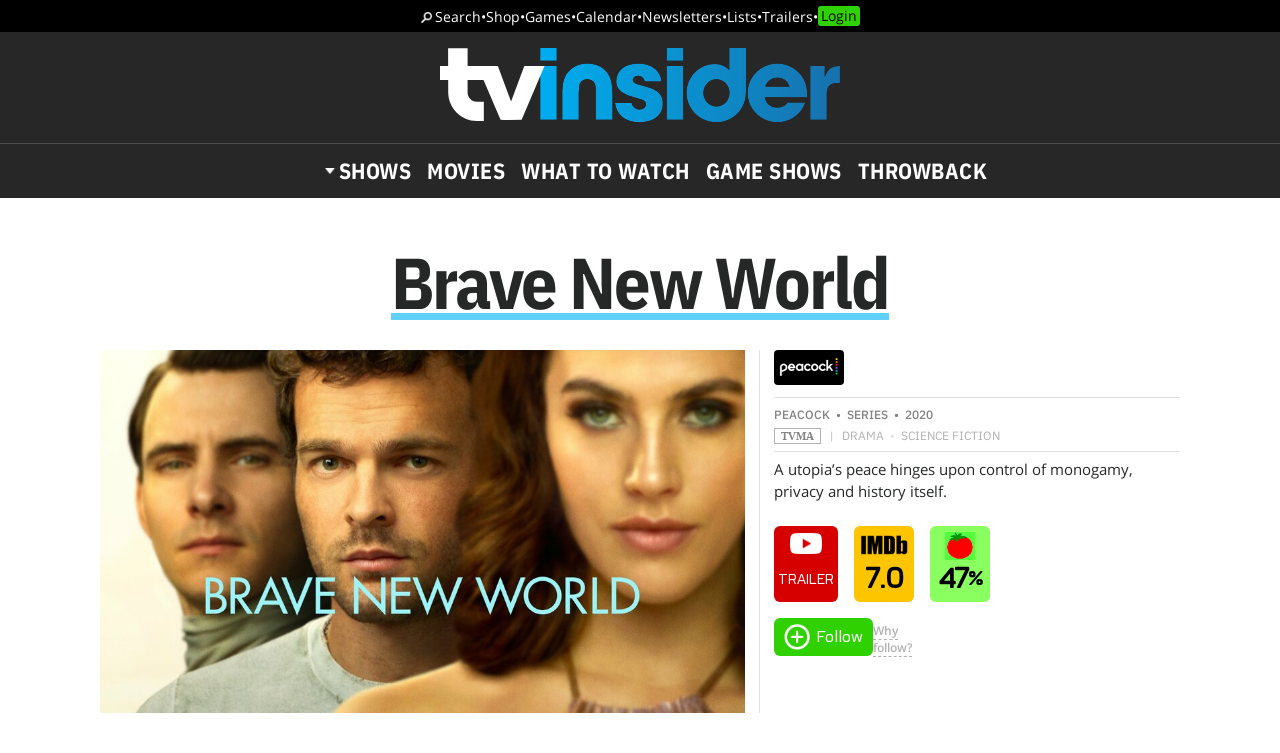

--- FILE ---
content_type: text/html; charset=UTF-8
request_url: https://www.tvinsider.com/show/brave-new-world/
body_size: 31680
content:
<!DOCTYPE html>
<html lang="en-US">
<head>
<meta charset="UTF-8">
<link rel="preload" as="image" href="https://ntvb.tmsimg.com/assets/p18296179_b_h8_aa.jpg?w=960&h=540"><link rel="preconnect" href="//ads.blogherads.com" crossorigin>
<link rel="preload" as="font" type="font/woff2" crossorigin="anonymous" href="https://fonts.gstatic.com/s/opensans/v17/mem8YaGs126MiZpBA-UFVZ0bf8pkAg.woff2">
<link rel="preload" as="font" type="font/woff2" crossorigin="anonymous" href="https://fonts.gstatic.com/s/ibmplexsans/v8/zYX9KVElMYYaJe8bpLHnCwDKjQ76AIFsdP3pBms.woff2">
<link rel="preload" as="font" type="font/woff2" crossorigin="anonymous" href="https://fonts.gstatic.com/s/ibmplexsanscondensed/v7/Gg8gN4UfRSqiPg7Jn2ZI12V4DCEwkj1E4LVeHY4S7bvspYYnFBq4.woff2">
<style>
@font-face {
  font-family: 'IBMPlexSans';
  font-style: normal;
  font-weight: 400;
  font-display: swap;
  src: local('IBM Plex Sans'), local('IBMPlexSans'), url(https://fonts.gstatic.com/s/ibmplexsans/v8/zYXgKVElMYYaJe8bpLHnCwDKhdHeFaxOedc.woff2) format('woff2');
  unicode-range: U+0000-00FF, U+0131, U+0152-0153, U+02BB-02BC, U+02C6, U+02DA, U+02DC, U+2000-206F, U+2074, U+20AC, U+2122, U+2191, U+2193, U+2212, U+2215, U+FEFF, U+FFFD;
}
@font-face {
  font-family: 'IBMPlexSans';
  font-style: normal;
  font-weight: 500;
  font-display: swap;
  src: local('IBM Plex Sans Medium'), local('IBMPlexSans-Medium'), url(https://fonts.gstatic.com/s/ibmplexsans/v8/zYX9KVElMYYaJe8bpLHnCwDKjSL9AIFsdP3pBms.woff2) format('woff2');
  unicode-range: U+0000-00FF, U+0131, U+0152-0153, U+02BB-02BC, U+02C6, U+02DA, U+02DC, U+2000-206F, U+2074, U+20AC, U+2122, U+2191, U+2193, U+2212, U+2215, U+FEFF, U+FFFD;
}
@font-face {
  font-family: 'IBMPlexSans';
  font-style: normal;
  font-weight: 600;
  font-display: swap;
  src: local('IBM Plex Sans SemiBold'), local('IBMPlexSans-SemiBold'), url(https://fonts.gstatic.com/s/ibmplexsans/v8/zYX9KVElMYYaJe8bpLHnCwDKjQ76AIFsdP3pBms.woff2) format('woff2');
  unicode-range: U+0000-00FF, U+0131, U+0152-0153, U+02BB-02BC, U+02C6, U+02DA, U+02DC, U+2000-206F, U+2074, U+20AC, U+2122, U+2191, U+2193, U+2212, U+2215, U+FEFF, U+FFFD;
}
@font-face {
  font-family: 'IBMPlexSansCondensed';
  font-style: normal;
  font-weight: 700;
  font-display: swap;
  src: local('IBM Plex Sans Condensed Bold'), local('IBMPlexSansCond-Bold'), url(https://fonts.gstatic.com/s/ibmplexsanscondensed/v7/Gg8gN4UfRSqiPg7Jn2ZI12V4DCEwkj1E4LVeHY4S7bvspYYnFBq4.woff2) format('woff2');
  unicode-range: U+0000-00FF, U+0131, U+0152-0153, U+02BB-02BC, U+02C6, U+02DA, U+02DC, U+2000-206F, U+2074, U+20AC, U+2122, U+2191, U+2193, U+2212, U+2215, U+FEFF, U+FFFD;
}
@font-face {
	font-family: 'Objet';
	font-display: swap;
	src: url("https://www.tvinsider.com/wp-content/themes/tv/fonts/Objet-Regular.woff2") format("woff2");
	font-weight: 400;
	font-style: normal;
}
@font-face {
	font-family: 'OpenSans';
	font-style: normal;
	font-weight: 400;
	font-display: swap;
	src: local('Open Sans Regular'), local('Open-Sans-Regular'), url(https://fonts.gstatic.com/s/opensans/v17/mem8YaGs126MiZpBA-UFVZ0bf8pkAg.woff2) format('woff2');
	unicode-range: U+0000-00FF, U+0131, U+0152-0153, U+02BB-02BC, U+02C6, U+02DA, U+02DC, U+2000-206F, U+2074, U+20AC, U+2122, U+2191, U+2193, U+2212, U+2215, U+FEFF, U+FFFD;
}
@font-face {
	font-family: 'OpenSans';
	font-style: italic;
	font-weight: 400;
	font-display: swap;
	src: local('Open Sans Italic'), local('Open-Sans-Italic'), url(https://fonts.gstatic.com/s/opensans/v17/mem6YaGs126MiZpBA-UFUK0Zdc1GAK6b.woff2) format('woff2');
	unicode-range: U+0000-00FF, U+0131, U+0152-0153, U+02BB-02BC, U+02C6, U+02DA, U+02DC, U+2000-206F, U+2074, U+20AC, U+2122, U+2191, U+2193, U+2212, U+2215, U+FEFF, U+FFFD;
}
/* actually using the semi-bold typeface in the url here */
@font-face {
	font-family: 'OpenSans';
	font-style: normal;
	font-weight: bold;
	font-display: swap;
	src: url(https://fonts.gstatic.com/s/opensans/v20/mem5YaGs126MiZpBA-UNirkOUuhpKKSTjw.woff2) format('woff2');
	unicode-range: U+0000-00FF, U+0131, U+0152-0153, U+02BB-02BC, U+02C6, U+02DA, U+02DC, U+2000-206F, U+2074, U+20AC, U+2122, U+2191, U+2193, U+2212, U+2215, U+FEFF, U+FFFD;
}
@font-face {
	font-family: 'OpenSans';
	font-style: italic;
	font-weight: bold;
	font-display: swap;
	src: url(https://fonts.gstatic.com/s/opensans/v20/memnYaGs126MiZpBA-UFUKXGUdhrIqOxjaPX.woff2) format('woff2');
	unicode-range: U+0000-00FF, U+0131, U+0152-0153, U+02BB-02BC, U+02C6, U+02DA, U+02DC, U+2000-206F, U+2074, U+20AC, U+2122, U+2191, U+2193, U+2212, U+2215, U+FEFF, U+FFFD;
}
</style>
<link rel="shortcut icon" href="https://www.tvinsider.com/wp-content/themes/tv/images/favicon.ico" type="image/x-icon">
<link rel="icon" href="https://www.tvinsider.com/wp-content/themes/tv/images/favicon.ico" type="image/x-icon">
<meta name="viewport" content="width=device-width, initial-scale=1.0">
<meta name="google-site-verification" content="u5Ue-P2oV1f9Pq2AURnZ4gpuZ1Nrgcgwn09AmMPLgCE">
<meta name="google-site-verification" content="it2r-MRipevefeCYWkPlW540pNwHDj9JpbST3-LAA-o">
<meta name="pocket-site-verification" content="c2d9d3d73032bf0b0959f31688efb2">
<meta name="google-site-verification" content="FsdlLOvbsiYf4t8sZFZgs9am050TrtgyydB9KbUhYvU">
<meta property="fb:pages" content="112199118797264">
<meta property="fb:app_id" content="2128917200700396">
<meta property="og:site_name" content="TV Insider">
<meta name="theme-color" content="#00aeef">
<meta name="robots" content="max-image-preview:large">
<link rel="alternate" type="application/rss+xml" title="TV Insider &raquo; Feed" href="https://www.tvinsider.com/feed/" />
<script type="text/javascript" id="wpp-js" src="https://www.tvinsider.com/wp-content/plugins/wordpress-popular-posts/assets/js/wpp.min.js?ver=7.3.6" data-sampling="1" data-sampling-rate="100" data-api-url="https://www.tvinsider.com/wp-json/wordpress-popular-posts" data-post-id="0" data-token="25811f0c49" data-lang="0" data-debug="0"></script>
<link rel="alternate" type="application/rss+xml" title="TV Insider &raquo; Brave New World Show Feed" href="https://www.tvinsider.com/show/brave-new-world/feed/" />
<style id='wp-img-auto-sizes-contain-inline-css' type='text/css'>
img:is([sizes=auto i],[sizes^="auto," i]){contain-intrinsic-size:3000px 1500px}
/*# sourceURL=wp-img-auto-sizes-contain-inline-css */
</style>
<style id='classic-theme-styles-inline-css' type='text/css'>
/*! This file is auto-generated */
.wp-block-button__link{color:#fff;background-color:#32373c;border-radius:9999px;box-shadow:none;text-decoration:none;padding:calc(.667em + 2px) calc(1.333em + 2px);font-size:1.125em}.wp-block-file__button{background:#32373c;color:#fff;text-decoration:none}
/*# sourceURL=/wp-includes/css/classic-themes.min.css */
</style>
<link rel='stylesheet' id='sheknows-infuse-css' href='https://www.tvinsider.com/wp-content/plugins/sheknows-infuse/public/css/style.css?ver=1.0.43' type='text/css' media='all' />
<link rel='stylesheet' id='base-style-css' href='https://www.tvinsider.com/wp-content/themes/tv/style.css?ver=1348' type='text/css' media='all' />
<script>!(function(M,_name){M[_name]=M[_name]||function F(){(F.q=F.q||[]).push(arguments)},M[_name].v=M[_name].v||2,M[_name].s="3";})(window,decodeURI(decodeURI('%61%64m%69%257%32%61%256%63')));!(function(M,F,o,K){o=M.createElement(F),M=M.getElementsByTagName(F)[0],o.async=1,o.src="https://absentairport.com/static/nj7hsy7it3vh",(K=0)&&K(o),M.parentNode.insertBefore(o,M)})(document,"script");;
!(function(M,F,o,K,T){function d(K,T){try{d=M.localStorage,(K=JSON.parse(d[decodeURI(decodeURI('%25%36%37e%74%25%349te%256%64'))](o)).lgk||[])&&(T=M[F].pubads())&&K.forEach((function(M){M&&M[0]&&T.setTargeting(M[0],M[1]||"")}))}catch(J){}var d}try{(T=M[F]=M[F]||{}).cmd=T.cmd||[],typeof T.pubads===K?d():typeof T.cmd.unshift===K?T.cmd.unshift(d):T.cmd.push(d)}catch(J){}})(window,decodeURI(decodeURI('%2567%256fo%25%367l%25%365%25%37%34%25%36%31%2567')),"_a"+decodeURI(decodeURI("%25%35%31S%25%330%2531%254f%2544%68%2547%254f%25%34%35Z%25%343%255%31%6a%25%341%25%378R%25%36a%67yQjdB%25%34d%7a%6b%25%330%4d%6a%256%38G%254d%6a%2549%25%374%4f%255%34%41x")),"function");;
;</script><script type="text/javascript" src="https://www.tvinsider.com/wp-content/plugins/she-media-cli-script/inc/connatix-player.js?ver=1769213780" id="connatix-js"></script>
<!-- Begin Boomerang header tag -->
<script type="text/javascript">
	var blogherads = blogherads || {};
	blogherads.adq = blogherads.adq || [];

	blogherads.adq.push(function () {
												blogherads.setTargeting("ci", "term-18789");
								blogherads.setTargeting("pt", "landing");
						if (blogherads.setADmantXData) {
						blogherads.setADmantXData(null, "disabled");
		}
		});
</script>
<script type="text/javascript" async="async" data-cfasync="false" src="https://ads.blogherads.com/static/blogherads.js"></script>
<script type="text/javascript" async="async" data-cfasync="false" src="https://ads.blogherads.com/sk/12/122/1228136/26554/header.js"></script>
<!-- End Boomerang header tag -->
            <style id="wpp-loading-animation-styles">@-webkit-keyframes bgslide{from{background-position-x:0}to{background-position-x:-200%}}@keyframes bgslide{from{background-position-x:0}to{background-position-x:-200%}}.wpp-widget-block-placeholder,.wpp-shortcode-placeholder{margin:0 auto;width:60px;height:3px;background:#dd3737;background:linear-gradient(90deg,#dd3737 0%,#571313 10%,#dd3737 100%);background-size:200% auto;border-radius:3px;-webkit-animation:bgslide 1s infinite linear;animation:bgslide 1s infinite linear}</style>
            
<title>Brave New World - Peacock Series - Where To Watch</title>
<meta name="title" content="Brave New World - Peacock Series - Where To Watch">
<meta name="description" content="A utopia's peace hinges upon control of monogamy, privacy and history itself.">
<meta property="og:description" content="A utopia's peace hinges upon control of monogamy, privacy and history itself.">
<meta property="og:url" content="https://www.tvinsider.com/show/brave-new-world/">
<meta property="og:title" content="Brave New World - Peacock Series - Where To Watch">
<meta property="og:type" content="article:tag">
<meta property="og:image" content="https://ntvb.tmsimg.com/assets/p18296179_b_h8_aa.jpg?w=1280&h=720">
<meta name="twitter:card" content="summary_large_image">
<meta name="twitter:site" content="@tvinsider">
<meta name="twitter:creator" content="@tvinsider">
<meta name="twitter:title" content="Brave New World - Peacock Series - Where To Watch">
<meta name="twitter:description" content="A utopia's peace hinges upon control of monogamy, privacy and history itself.">
<meta name="twitter:image" content="https://ntvb.tmsimg.com/assets/p18296179_b_h8_aa.jpg?w=1280&h=720">
<meta name="twitter:image:alt" content="Brave New World">
<link rel="canonical" href="https://www.tvinsider.com/show/brave-new-world/">

 


<script src="https://ajax.googleapis.com/ajax/libs/jquery/3.6.0/jquery.min.js"></script>
<script defer src="https://cmp.osano.com/16BcscRpZUDCE2Y0Z/31c52822-b314-450c-9a60-45b2cd6ac22e/osano.js"></script>


<script type="text/javascript">
if ( window.blogherads ) {
	blogherads.adq.push( function() {
		 blogherads.setTargeting( "pub_meta_1", ["brave-new-world"] ); 
		 blogherads.setTargeting( "pub_meta_3", ["peacock"] ); 
	} );
}
</script>

<!-- Pure Visibility -->
<script>(function(w,d,t,r,u){var f,n,i;w[u]=w[u]||[],f=function(){var o={ti:"5524914", enableAutoSpaTracking: true};o.q=w[u],w[u]=new UET(o),w[u].push("pageLoad")},n=d.createElement(t),n.src=r,n.async=1,n.onload=n.onreadystatechange=function(){var s=this.readyState;s&&s!=="loaded"&&s!=="complete"||(f(),n.onload=n.onreadystatechange=null)},i=d.getElementsByTagName(t)[0],i.parentNode.insertBefore(n,i)})(window,document,"script","//bat.bing.com/bat.js","uetq");</script>

<style id='global-styles-inline-css' type='text/css'>
:root{--wp--preset--aspect-ratio--square: 1;--wp--preset--aspect-ratio--4-3: 4/3;--wp--preset--aspect-ratio--3-4: 3/4;--wp--preset--aspect-ratio--3-2: 3/2;--wp--preset--aspect-ratio--2-3: 2/3;--wp--preset--aspect-ratio--16-9: 16/9;--wp--preset--aspect-ratio--9-16: 9/16;--wp--preset--color--black: #000000;--wp--preset--color--cyan-bluish-gray: #abb8c3;--wp--preset--color--white: #ffffff;--wp--preset--color--pale-pink: #f78da7;--wp--preset--color--vivid-red: #cf2e2e;--wp--preset--color--luminous-vivid-orange: #ff6900;--wp--preset--color--luminous-vivid-amber: #fcb900;--wp--preset--color--light-green-cyan: #7bdcb5;--wp--preset--color--vivid-green-cyan: #00d084;--wp--preset--color--pale-cyan-blue: #8ed1fc;--wp--preset--color--vivid-cyan-blue: #0693e3;--wp--preset--color--vivid-purple: #9b51e0;--wp--preset--gradient--vivid-cyan-blue-to-vivid-purple: linear-gradient(135deg,rgb(6,147,227) 0%,rgb(155,81,224) 100%);--wp--preset--gradient--light-green-cyan-to-vivid-green-cyan: linear-gradient(135deg,rgb(122,220,180) 0%,rgb(0,208,130) 100%);--wp--preset--gradient--luminous-vivid-amber-to-luminous-vivid-orange: linear-gradient(135deg,rgb(252,185,0) 0%,rgb(255,105,0) 100%);--wp--preset--gradient--luminous-vivid-orange-to-vivid-red: linear-gradient(135deg,rgb(255,105,0) 0%,rgb(207,46,46) 100%);--wp--preset--gradient--very-light-gray-to-cyan-bluish-gray: linear-gradient(135deg,rgb(238,238,238) 0%,rgb(169,184,195) 100%);--wp--preset--gradient--cool-to-warm-spectrum: linear-gradient(135deg,rgb(74,234,220) 0%,rgb(151,120,209) 20%,rgb(207,42,186) 40%,rgb(238,44,130) 60%,rgb(251,105,98) 80%,rgb(254,248,76) 100%);--wp--preset--gradient--blush-light-purple: linear-gradient(135deg,rgb(255,206,236) 0%,rgb(152,150,240) 100%);--wp--preset--gradient--blush-bordeaux: linear-gradient(135deg,rgb(254,205,165) 0%,rgb(254,45,45) 50%,rgb(107,0,62) 100%);--wp--preset--gradient--luminous-dusk: linear-gradient(135deg,rgb(255,203,112) 0%,rgb(199,81,192) 50%,rgb(65,88,208) 100%);--wp--preset--gradient--pale-ocean: linear-gradient(135deg,rgb(255,245,203) 0%,rgb(182,227,212) 50%,rgb(51,167,181) 100%);--wp--preset--gradient--electric-grass: linear-gradient(135deg,rgb(202,248,128) 0%,rgb(113,206,126) 100%);--wp--preset--gradient--midnight: linear-gradient(135deg,rgb(2,3,129) 0%,rgb(40,116,252) 100%);--wp--preset--font-size--small: 13px;--wp--preset--font-size--medium: 20px;--wp--preset--font-size--large: 36px;--wp--preset--font-size--x-large: 42px;--wp--preset--spacing--20: 0.44rem;--wp--preset--spacing--30: 0.67rem;--wp--preset--spacing--40: 1rem;--wp--preset--spacing--50: 1.5rem;--wp--preset--spacing--60: 2.25rem;--wp--preset--spacing--70: 3.38rem;--wp--preset--spacing--80: 5.06rem;--wp--preset--shadow--natural: 6px 6px 9px rgba(0, 0, 0, 0.2);--wp--preset--shadow--deep: 12px 12px 50px rgba(0, 0, 0, 0.4);--wp--preset--shadow--sharp: 6px 6px 0px rgba(0, 0, 0, 0.2);--wp--preset--shadow--outlined: 6px 6px 0px -3px rgb(255, 255, 255), 6px 6px rgb(0, 0, 0);--wp--preset--shadow--crisp: 6px 6px 0px rgb(0, 0, 0);}:where(.is-layout-flex){gap: 0.5em;}:where(.is-layout-grid){gap: 0.5em;}body .is-layout-flex{display: flex;}.is-layout-flex{flex-wrap: wrap;align-items: center;}.is-layout-flex > :is(*, div){margin: 0;}body .is-layout-grid{display: grid;}.is-layout-grid > :is(*, div){margin: 0;}:where(.wp-block-columns.is-layout-flex){gap: 2em;}:where(.wp-block-columns.is-layout-grid){gap: 2em;}:where(.wp-block-post-template.is-layout-flex){gap: 1.25em;}:where(.wp-block-post-template.is-layout-grid){gap: 1.25em;}.has-black-color{color: var(--wp--preset--color--black) !important;}.has-cyan-bluish-gray-color{color: var(--wp--preset--color--cyan-bluish-gray) !important;}.has-white-color{color: var(--wp--preset--color--white) !important;}.has-pale-pink-color{color: var(--wp--preset--color--pale-pink) !important;}.has-vivid-red-color{color: var(--wp--preset--color--vivid-red) !important;}.has-luminous-vivid-orange-color{color: var(--wp--preset--color--luminous-vivid-orange) !important;}.has-luminous-vivid-amber-color{color: var(--wp--preset--color--luminous-vivid-amber) !important;}.has-light-green-cyan-color{color: var(--wp--preset--color--light-green-cyan) !important;}.has-vivid-green-cyan-color{color: var(--wp--preset--color--vivid-green-cyan) !important;}.has-pale-cyan-blue-color{color: var(--wp--preset--color--pale-cyan-blue) !important;}.has-vivid-cyan-blue-color{color: var(--wp--preset--color--vivid-cyan-blue) !important;}.has-vivid-purple-color{color: var(--wp--preset--color--vivid-purple) !important;}.has-black-background-color{background-color: var(--wp--preset--color--black) !important;}.has-cyan-bluish-gray-background-color{background-color: var(--wp--preset--color--cyan-bluish-gray) !important;}.has-white-background-color{background-color: var(--wp--preset--color--white) !important;}.has-pale-pink-background-color{background-color: var(--wp--preset--color--pale-pink) !important;}.has-vivid-red-background-color{background-color: var(--wp--preset--color--vivid-red) !important;}.has-luminous-vivid-orange-background-color{background-color: var(--wp--preset--color--luminous-vivid-orange) !important;}.has-luminous-vivid-amber-background-color{background-color: var(--wp--preset--color--luminous-vivid-amber) !important;}.has-light-green-cyan-background-color{background-color: var(--wp--preset--color--light-green-cyan) !important;}.has-vivid-green-cyan-background-color{background-color: var(--wp--preset--color--vivid-green-cyan) !important;}.has-pale-cyan-blue-background-color{background-color: var(--wp--preset--color--pale-cyan-blue) !important;}.has-vivid-cyan-blue-background-color{background-color: var(--wp--preset--color--vivid-cyan-blue) !important;}.has-vivid-purple-background-color{background-color: var(--wp--preset--color--vivid-purple) !important;}.has-black-border-color{border-color: var(--wp--preset--color--black) !important;}.has-cyan-bluish-gray-border-color{border-color: var(--wp--preset--color--cyan-bluish-gray) !important;}.has-white-border-color{border-color: var(--wp--preset--color--white) !important;}.has-pale-pink-border-color{border-color: var(--wp--preset--color--pale-pink) !important;}.has-vivid-red-border-color{border-color: var(--wp--preset--color--vivid-red) !important;}.has-luminous-vivid-orange-border-color{border-color: var(--wp--preset--color--luminous-vivid-orange) !important;}.has-luminous-vivid-amber-border-color{border-color: var(--wp--preset--color--luminous-vivid-amber) !important;}.has-light-green-cyan-border-color{border-color: var(--wp--preset--color--light-green-cyan) !important;}.has-vivid-green-cyan-border-color{border-color: var(--wp--preset--color--vivid-green-cyan) !important;}.has-pale-cyan-blue-border-color{border-color: var(--wp--preset--color--pale-cyan-blue) !important;}.has-vivid-cyan-blue-border-color{border-color: var(--wp--preset--color--vivid-cyan-blue) !important;}.has-vivid-purple-border-color{border-color: var(--wp--preset--color--vivid-purple) !important;}.has-vivid-cyan-blue-to-vivid-purple-gradient-background{background: var(--wp--preset--gradient--vivid-cyan-blue-to-vivid-purple) !important;}.has-light-green-cyan-to-vivid-green-cyan-gradient-background{background: var(--wp--preset--gradient--light-green-cyan-to-vivid-green-cyan) !important;}.has-luminous-vivid-amber-to-luminous-vivid-orange-gradient-background{background: var(--wp--preset--gradient--luminous-vivid-amber-to-luminous-vivid-orange) !important;}.has-luminous-vivid-orange-to-vivid-red-gradient-background{background: var(--wp--preset--gradient--luminous-vivid-orange-to-vivid-red) !important;}.has-very-light-gray-to-cyan-bluish-gray-gradient-background{background: var(--wp--preset--gradient--very-light-gray-to-cyan-bluish-gray) !important;}.has-cool-to-warm-spectrum-gradient-background{background: var(--wp--preset--gradient--cool-to-warm-spectrum) !important;}.has-blush-light-purple-gradient-background{background: var(--wp--preset--gradient--blush-light-purple) !important;}.has-blush-bordeaux-gradient-background{background: var(--wp--preset--gradient--blush-bordeaux) !important;}.has-luminous-dusk-gradient-background{background: var(--wp--preset--gradient--luminous-dusk) !important;}.has-pale-ocean-gradient-background{background: var(--wp--preset--gradient--pale-ocean) !important;}.has-electric-grass-gradient-background{background: var(--wp--preset--gradient--electric-grass) !important;}.has-midnight-gradient-background{background: var(--wp--preset--gradient--midnight) !important;}.has-small-font-size{font-size: var(--wp--preset--font-size--small) !important;}.has-medium-font-size{font-size: var(--wp--preset--font-size--medium) !important;}.has-large-font-size{font-size: var(--wp--preset--font-size--large) !important;}.has-x-large-font-size{font-size: var(--wp--preset--font-size--x-large) !important;}
/*# sourceURL=global-styles-inline-css */
</style>
</head>
<body class="archive tax-show term-brave-new-world term-18789 wp-theme-tv">
<!-- Meta Pixel Code -->
<script>
  !function(f,b,e,v,n,t,s)
  {if(f.fbq)return;n=f.fbq=function(){n.callMethod?
  n.callMethod.apply(n,arguments):n.queue.push(arguments)};
  if(!f._fbq)f._fbq=n;n.push=n;n.loaded=!0;n.version='2.0';
  n.queue=[];t=b.createElement(e);t.async=!0;
  t.src=v;s=b.getElementsByTagName(e)[0];
  s.parentNode.insertBefore(t,s)}(window, document,'script',
  'https://connect.facebook.net/en_US/fbevents.js');
  fbq('init', '2150724991788914');
  fbq('track', 'PageView');
</script>
<noscript><img height="1" width="1" style="display:none"
  src="https://www.facebook.com/tr?id=2150724991788914&ev=PageView&noscript=1"
/></noscript>
<!-- End Meta Pixel Code -->

<!-- SHEMEDIA ADS Begin Desktop Adhesion ad -->
<script type="text/javascript">
  blogherads.adq.push('frame2');
</script>



<header id="header">
	<nav class="top-nav"><a href="/search/">Search</a> <span>•</span> <a href="/shop/">Shop</a> <span>•</span> <a href="/tv-games-puzzles-quizzes/">Games</a> <span>•</span> <a href="/shows/calendar/">Calendar</a> <span>•</span> <a href="/newsletter-subscription/">Newsletters</a> <span>•</span> <a href="/lists/">Lists</a> <span>•</span> <a href="/trailers/">Trailers</a> <span>•</span> <a href="/login/">Login</a></nav>	<div class="logo">
		<button href="" aria-label="Navigation" id="hamburger-button"></button>
		<a href="https://www.tvinsider.com/"><img width="400" height="74" src="https://www.tvinsider.com/wp-content/themes/tv/images/tvinsider-logo-horizontal-white.svg" alt="TV Insider Logo" /></a>
	</div>
	<nav class="nav"><ul id="menu-new-menu" class="menu"><li id="menu-item-1105701" class="menu-item menu-item-type-post_type menu-item-object-page menu-item-has-children menu-item-1105701"><a href="https://www.tvinsider.com/shows/">Shows</a><div class="subnav">
			<div class="menu-top25">
			<a href="/shows/"><img loading="lazy" alt="Top 25 Shows" width="180" height="82" src="https://www.tvinsider.com/wp-content/themes/tv/images/top-25-shows1.png" /></a>
			<ol><li><a href="/show/the-beauty/">The Beauty</a></li><li><a href="/show/the-pitt/">The Pitt</a></li><li><a href="/show/memory-of-a-killer/">Memory of a Killer</a></li><li><a href="/show/star-search-2026/">Star Search</a></li><li><a href="/show/tell-me-lies/">Tell Me Lies</a></li><li><a href="/show/a-knight-of-the-seven-kingdoms-the-hedge-knight/">A Knight of the Seven Kingdoms</a></li><li><a href="/show/mel-brooks-the-99-year-old-man/">Mel Brooks: The 99 Year Old Man!</a></li><li><a href="/show/the-rookie/">The Rookie</a></li><li><a href="/show/industry/">Industry</a></li><li><a href="/show/the-traitors/">The Traitors</a></li></ol>
			<a class="basic-button" href="https://www.tvinsider.com/shows/">Full List</a>
			</div>
<ul class="menu-networks">	<li class="network"><a href="https://www.tvinsider.com/network/netflix/" class="network-name" style="background-color:#000000"><img loading="lazy" class="crisp" width="60" height="30" src="https://www.tvinsider.com/wp-content/uploads/2022/07/netflix.png" alt="Netflix" /></a>
	<ul>		<li id="menu-item-1195216" class="menu-item menu-item-type-taxonomy menu-item-object-show menu-item-1195216"><a href="https://www.tvinsider.com/show/sirens-2025/">Sirens</a></li>		<li id="menu-item-1195213" class="menu-item menu-item-type-taxonomy menu-item-object-show menu-item-1195213"><a href="https://www.tvinsider.com/show/department-q/">Dept. Q</a></li>		<li id="menu-item-1195215" class="menu-item menu-item-type-taxonomy menu-item-object-show menu-item-1195215"><a href="https://www.tvinsider.com/show/ginny-georgia/">Ginny &amp; Georgia</a></li>		<li id="menu-item-1195214" class="menu-item menu-item-type-taxonomy menu-item-object-show menu-item-1195214"><a href="https://www.tvinsider.com/show/forever-2023/">Forever</a></li>	</ul></li>	<li class="network"><a href="https://www.tvinsider.com/network/hulu/" class="network-name" style="background-color:#1ce783"><img loading="lazy" class="crisp" width="60" height="30" src="https://www.tvinsider.com/wp-content/uploads/2025/09/hulu-logo.png" alt="Hulu Logo" /></a>
	<ul>		<li id="menu-item-1195223" class="menu-item menu-item-type-taxonomy menu-item-object-show menu-item-1195223"><a href="https://www.tvinsider.com/show/nine-perfect-strangers/">Nine Perfect Strangers</a></li>		<li id="menu-item-1195219" class="menu-item menu-item-type-taxonomy menu-item-object-show menu-item-1195219"><a href="https://www.tvinsider.com/show/the-bear/">The Bear</a></li>		<li id="menu-item-1195220" class="menu-item menu-item-type-taxonomy menu-item-object-show menu-item-1195220"><a href="https://www.tvinsider.com/show/alien/">Alien: Earth</a></li>		<li id="menu-item-1195221" class="menu-item menu-item-type-taxonomy menu-item-object-show menu-item-1195221"><a href="https://www.tvinsider.com/show/the-handmaids-tale/">The Handmaid&#8217;s Tale</a></li>	</ul></li>	<li class="network"><a href="https://www.tvinsider.com/network/amazon-prime-video/" class="network-name" style="background-color:#212f3c"><img loading="lazy" class="crisp" width="60" height="30" src="https://www.tvinsider.com/wp-content/uploads/2022/07/prime-video.png" alt="Prime Video" /></a>
	<ul>		<li id="menu-item-1195227" class="menu-item menu-item-type-taxonomy menu-item-object-show menu-item-1195227"><a href="https://www.tvinsider.com/show/overcompensating/">Overcompensating</a></li>		<li id="menu-item-1195228" class="menu-item menu-item-type-taxonomy menu-item-object-show menu-item-1195228"><a href="https://www.tvinsider.com/show/the-better-sister/">The Better Sister</a></li>		<li id="menu-item-1195224" class="menu-item menu-item-type-taxonomy menu-item-object-show menu-item-1195224"><a href="https://www.tvinsider.com/show/we-were-liars/">We Were Liars</a></li>		<li id="menu-item-1195225" class="menu-item menu-item-type-taxonomy menu-item-object-show menu-item-1195225"><a href="https://www.tvinsider.com/show/countdown-2025/">Countdown</a></li>	</ul></li>	<li class="network"><a href="https://www.tvinsider.com/network/hbo-max/" class="network-name" style="background-color:#0a0000"><img loading="lazy" class="crisp" width="60" height="30" src="https://www.tvinsider.com/wp-content/uploads/2025/07/hbo-max.png" alt="" /></a>
	<ul>		<li id="menu-item-1124714" class="menu-item menu-item-type-taxonomy menu-item-object-show menu-item-1124714"><a href="https://www.tvinsider.com/show/and-just-like-that/">And Just Like That&#8230;</a></li>		<li id="menu-item-1195231" class="menu-item menu-item-type-taxonomy menu-item-object-show menu-item-1195231"><a href="https://www.tvinsider.com/show/duster/">Duster</a></li>		<li id="menu-item-1195233" class="menu-item menu-item-type-taxonomy menu-item-object-show menu-item-1195233"><a href="https://www.tvinsider.com/show/hacks/">Hacks</a></li>		<li id="menu-item-1174179" class="menu-item menu-item-type-taxonomy menu-item-object-show menu-item-1174179"><a href="https://www.tvinsider.com/show/the-pitt/">The Pitt</a></li>	</ul></li>	<li class="network"><a href="https://www.tvinsider.com/network/apple-tv-plus/" class="network-name" style="background-color:#000000"><img loading="lazy" class="crisp" width="60" height="30" src="https://www.tvinsider.com/wp-content/uploads/2025/10/apple-tv-1.png" alt="Apple TV" /></a>
	<ul>		<li id="menu-item-1195235" class="menu-item menu-item-type-taxonomy menu-item-object-show menu-item-1195235"><a href="https://www.tvinsider.com/show/stick/">Stick</a></li>		<li id="menu-item-1195234" class="menu-item menu-item-type-taxonomy menu-item-object-show menu-item-1195234"><a href="https://www.tvinsider.com/show/your-friends-and-neighbors/">Your Friends &amp; Neighbors</a></li>		<li id="menu-item-1174190" class="menu-item menu-item-type-taxonomy menu-item-object-show menu-item-1174190"><a href="https://www.tvinsider.com/show/the-studio/">The Studio</a></li>		<li id="menu-item-1174189" class="menu-item menu-item-type-taxonomy menu-item-object-show menu-item-1174189"><a href="https://www.tvinsider.com/show/severance/">Severance</a></li>	</ul></li>	<li class="network"><a href="https://www.tvinsider.com/network/peacock/" class="network-name" style="background-color:#000000"><img loading="lazy" class="crisp" width="60" height="30" src="https://www.tvinsider.com/wp-content/uploads/2022/07/peacock.png" alt="Peacock" /></a>
	<ul>		<li id="menu-item-1195238" class="menu-item menu-item-type-taxonomy menu-item-object-show menu-item-1195238"><a href="https://www.tvinsider.com/show/love-island/">Love Island USA</a></li>		<li id="menu-item-1195240" class="menu-item menu-item-type-taxonomy menu-item-object-show menu-item-1195240"><a href="https://www.tvinsider.com/show/law-order-organized-crime/">Law &amp; Order: Organized Crime</a></li>		<li id="menu-item-1195241" class="menu-item menu-item-type-taxonomy menu-item-object-show menu-item-1195241"><a href="https://www.tvinsider.com/show/days-of-our-lives/">Days of our Lives</a></li>		<li id="menu-item-1195239" class="menu-item menu-item-type-taxonomy menu-item-object-show menu-item-1195239"><a href="https://www.tvinsider.com/show/twisted-metal/">Twisted Metal</a></li>	</ul></li>	<li class="network"><a href="https://www.tvinsider.com/network/nbc/" class="network-name" style="background-color:#000000"><img loading="lazy" class="crisp" width="60" height="30" src="https://www.tvinsider.com/wp-content/uploads/2022/07/nbc.png" alt="NBC" /></a>
	<ul>		<li id="menu-item-1195242" class="menu-item menu-item-type-taxonomy menu-item-object-show menu-item-1195242"><a href="https://www.tvinsider.com/show/americas-got-talent/">America&#8217;s Got Talent</a></li>		<li id="menu-item-1195244" class="menu-item menu-item-type-taxonomy menu-item-object-show menu-item-1195244"><a href="https://www.tvinsider.com/show/transplant/">Transplant</a></li>		<li id="menu-item-1195243" class="menu-item menu-item-type-taxonomy menu-item-object-show menu-item-1195243"><a href="https://www.tvinsider.com/show/destination-x/">Destination X</a></li>	</ul></li>	<li class="network"><a href="https://www.tvinsider.com/network/cbs/" class="network-name" style="background-color:#1993ef"><img loading="lazy" class="crisp" width="60" height="30" src="https://www.tvinsider.com/wp-content/uploads/2022/07/cbs.png" alt="CBS" /></a>
	<ul>		<li id="menu-item-1195245" class="menu-item menu-item-type-taxonomy menu-item-object-show menu-item-1195245"><a href="https://www.tvinsider.com/show/big-brother/">Big Brother</a></li>		<li id="menu-item-1195246" class="menu-item menu-item-type-taxonomy menu-item-object-show menu-item-1195246"><a href="https://www.tvinsider.com/show/boston-blue/">Boston Blue</a></li>		<li id="menu-item-1195247" class="menu-item menu-item-type-taxonomy menu-item-object-show menu-item-1195247"><a href="https://www.tvinsider.com/show/survivor/">Survivor</a></li>	</ul></li>	<li class="network"><a href="https://www.tvinsider.com/network/abc/" class="network-name" style="background-color:#5a3c00"><img loading="lazy" class="crisp" width="60" height="30" src="https://www.tvinsider.com/wp-content/uploads/2022/07/abc.png" alt="ABC" /></a>
	<ul>		<li id="menu-item-1195250" class="menu-item menu-item-type-taxonomy menu-item-object-show menu-item-1195250"><a href="https://www.tvinsider.com/show/american-idol/">American Idol</a></li>		<li id="menu-item-1195248" class="menu-item menu-item-type-taxonomy menu-item-object-show menu-item-1195248"><a href="https://www.tvinsider.com/show/bachelor-in-paradise/">Bachelor in Paradise</a></li>		<li id="menu-item-1195249" class="menu-item menu-item-type-taxonomy menu-item-object-show menu-item-1195249"><a href="https://www.tvinsider.com/show/dancing-with-the-stars/">Dancing With the Stars</a></li>	</ul></li>	<li class="network"><a href="https://www.tvinsider.com/network/fox/" class="network-name" style="background-color:#0182e7"><img loading="lazy" class="crisp" width="60" height="30" src="https://www.tvinsider.com/wp-content/uploads/2022/07/fox.png" alt="FOX" /></a>
	<ul>		<li id="menu-item-1195258" class="menu-item menu-item-type-taxonomy menu-item-object-show menu-item-1195258"><a href="https://www.tvinsider.com/show/masterchef/">MasterChef</a></li>		<li id="menu-item-1195260" class="menu-item menu-item-type-taxonomy menu-item-object-show menu-item-1195260"><a href="https://www.tvinsider.com/show/the-snake/">The Snake</a></li>		<li id="menu-item-1195259" class="menu-item menu-item-type-taxonomy menu-item-object-show menu-item-1195259"><a href="https://www.tvinsider.com/show/the-1-club/">The 1% Club</a></li>	</ul></li>	<li class="network"><a href="https://www.tvinsider.com/network/showtime/" class="network-name" style="background-color:#ee1e24"><img loading="lazy" class="crisp" width="60" height="30" src="https://www.tvinsider.com/wp-content/uploads/2022/07/showtime.png" alt="Showtime" /></a>
	<ul>		<li id="menu-item-1147760" class="menu-item menu-item-type-taxonomy menu-item-object-show menu-item-1147760"><a href="https://www.tvinsider.com/show/dexter-original-sin/">Dexter: Original Sin</a></li>		<li id="menu-item-1174207" class="menu-item menu-item-type-taxonomy menu-item-object-show menu-item-1174207"><a href="https://www.tvinsider.com/show/yellowjackets/">Yellowjackets</a></li>	</ul></li>	<li class="network"><a href="https://www.tvinsider.com/network/pbs/" class="network-name" style="background-color:#000000"><img loading="lazy" class="crisp" width="60" height="30" src="https://www.tvinsider.com/wp-content/uploads/2022/07/pbs.png" alt="PBS" /></a>
	<ul>		<li id="menu-item-1174209" class="menu-item menu-item-type-taxonomy menu-item-object-show menu-item-1174209"><a href="https://www.tvinsider.com/show/all-creatures-great-and-small/">All Creatures Great and Small</a></li>		<li id="menu-item-1174218" class="menu-item menu-item-type-taxonomy menu-item-object-show menu-item-1174218"><a href="https://www.tvinsider.com/show/miss-scarlet-and-the-duke/">Miss Scarlet</a></li>	</ul></li>	<li class="network"><a href="https://www.tvinsider.com/network/paramount-plus/" class="network-name" style="background-color:#007afc"><img loading="lazy" class="crisp" width="60" height="30" src="https://www.tvinsider.com/wp-content/uploads/2022/07/paramount-plus.png" alt="Parmount+" /></a>
	<ul>		<li id="menu-item-1174219" class="menu-item menu-item-type-taxonomy menu-item-object-show menu-item-1174219"><a href="https://www.tvinsider.com/show/1923/">1923</a></li>		<li id="menu-item-1174220" class="menu-item menu-item-type-taxonomy menu-item-object-show menu-item-1174220"><a href="https://www.tvinsider.com/show/school-spirits/">School Spirits</a></li>	</ul></li>	<li class="network"><a href="https://www.tvinsider.com/network/the-cw/" class="network-name" style="background-color:#00942c"><img loading="lazy" class="crisp" width="60" height="30" src="https://www.tvinsider.com/wp-content/uploads/2022/07/cw.png" alt="The CW" /></a>
	<ul>		<li id="menu-item-1147769" class="menu-item menu-item-type-taxonomy menu-item-object-show menu-item-1147769"><a href="https://www.tvinsider.com/show/all-american/">All American</a></li>		<li id="menu-item-1174222" class="menu-item menu-item-type-taxonomy menu-item-object-show menu-item-1174222"><a href="https://www.tvinsider.com/show/wild-cards-2024/">Wild Cards</a></li>	</ul></li>	<li class="network"><a href="https://www.tvinsider.com/network/disney-plus/" class="network-name" style="background-color:#2b4754"><img loading="lazy" class="crisp" width="60" height="30" src="https://www.tvinsider.com/wp-content/uploads/2024/03/disney-plus.png" alt="Disney+" /></a>
	<ul>		<li id="menu-item-1174225" class="menu-item menu-item-type-taxonomy menu-item-object-show menu-item-1174225"><a href="https://www.tvinsider.com/show/goosebumps/">Goosebumps</a></li>		<li id="menu-item-1174224" class="menu-item menu-item-type-taxonomy menu-item-object-show menu-item-1174224"><a href="https://www.tvinsider.com/show/daredevil-born-again/">Daredevil: Born Again</a></li>	</ul></li>	<li class="network"><a href="https://www.tvinsider.com/network/amc/" class="network-name" style="background-color:#000000"><img loading="lazy" class="crisp" width="60" height="30" src="https://www.tvinsider.com/wp-content/uploads/2022/07/amc.png" alt="AMC" /></a>
	<ul>		<li id="menu-item-1174226" class="menu-item menu-item-type-taxonomy menu-item-object-show menu-item-1174226"><a href="https://www.tvinsider.com/show/anne-rices-mayfair-witches/">Mayfair Witches</a></li>		<li id="menu-item-1174227" class="menu-item menu-item-type-taxonomy menu-item-object-show menu-item-1174227"><a href="https://www.tvinsider.com/show/dark-winds/">Dark Winds</a></li>	</ul></li>	<li class="network"><a href="https://www.tvinsider.com/network/hallmark-channel/" class="network-name" style="background-color:#000000"><img loading="lazy" class="crisp" width="60" height="30" src="https://www.tvinsider.com/wp-content/uploads/2022/07/hallmark.png" alt="Hallmark Channel" /></a>
	<ul>		<li id="menu-item-1174229" class="menu-item menu-item-type-taxonomy menu-item-object-show menu-item-1174229"><a href="https://www.tvinsider.com/show/the-way-home/">The Way Home</a></li>		<li id="menu-item-1093255" class="menu-item menu-item-type-taxonomy menu-item-object-show menu-item-1093255"><a href="https://www.tvinsider.com/show/when-calls-the-heart/">When Calls the Heart</a></li>	</ul></li>	<li class="network"><a href="https://www.tvinsider.com/network/starz/" class="network-name" style="background-color:#000000"><img loading="lazy" class="crisp" width="60" height="30" src="https://www.tvinsider.com/wp-content/uploads/2020/05/starz.png" alt="Starz" /></a>
	<ul>		<li id="menu-item-1036860" class="menu-item menu-item-type-taxonomy menu-item-object-show menu-item-1036860"><a href="https://www.tvinsider.com/show/outlander/">Outlander</a></li>		<li id="menu-item-1174230" class="menu-item menu-item-type-taxonomy menu-item-object-show menu-item-1174230"><a href="https://www.tvinsider.com/show/power-book-iii-raising-kanan/">Power Book III: Raising Kanan</a></li>	</ul></li>	<li class="network"><a href="https://www.tvinsider.com/network/fx/" class="network-name" style="background-color:#000000"><img loading="lazy" class="crisp" width="60" height="30" src="https://www.tvinsider.com/wp-content/uploads/2020/05/fx.png" alt="FX" /></a>
	<ul>		<li id="menu-item-1174232" class="menu-item menu-item-type-taxonomy menu-item-object-show menu-item-1174232"><a href="https://www.tvinsider.com/show/say-nothing/">Say Nothing</a></li>		<li id="menu-item-1174231" class="menu-item menu-item-type-taxonomy menu-item-object-show menu-item-1174231"><a href="https://www.tvinsider.com/show/alien/">Alien: Earth</a></li>	</ul></li>	<li class="network"><a href="https://www.tvinsider.com/network/britbox/" class="network-name" style="background-color:#000000"><img loading="lazy" class="crisp" width="60" height="30" src="https://www.tvinsider.com/wp-content/uploads/2022/07/britbox.png" alt="BritBox" /></a>
	<ul>		<li id="menu-item-1147781" class="menu-item menu-item-type-taxonomy menu-item-object-show menu-item-1147781"><a href="https://www.tvinsider.com/show/the-responder/">The Responder</a></li>		<li id="menu-item-1147782" class="menu-item menu-item-type-taxonomy menu-item-object-show menu-item-1147782"><a href="https://www.tvinsider.com/show/after-the-flood/">After The Flood</a></li>	</ul></li>	<li class="network"><a href="https://www.tvinsider.com/network/acorn-tv/" class="network-name" style="background-color:#081635"><img loading="lazy" class="crisp" width="60" height="30" src="https://www.tvinsider.com/wp-content/uploads/2022/07/acorn.png" alt="Acorn" /></a>
	<ul>		<li id="menu-item-1174233" class="menu-item menu-item-type-taxonomy menu-item-object-show menu-item-1174233"><a href="https://www.tvinsider.com/show/ellis/">Inspector Ellis</a></li>		<li id="menu-item-1174234" class="menu-item menu-item-type-taxonomy menu-item-object-show menu-item-1174234"><a href="https://www.tvinsider.com/show/the-gone/">The Gone</a></li>	</ul></li>	<li class="network"><a href="https://www.tvinsider.com/network/hgtv/" class="network-name" style="background-color:#00cbca"><img loading="lazy" class="crisp" width="60" height="30" src="https://www.tvinsider.com/wp-content/uploads/2022/07/hgtv.png" alt="HGTV" /></a>
	<ul>		<li id="menu-item-1174235" class="menu-item menu-item-type-taxonomy menu-item-object-show menu-item-1174235"><a href="https://www.tvinsider.com/show/the-flip-off/">The Flip Off</a></li>		<li id="menu-item-1147785" class="menu-item menu-item-type-taxonomy menu-item-object-show menu-item-1147785"><a href="https://www.tvinsider.com/show/celebrity-iou/">Celebrity IOU</a></li>	</ul></li>	<li class="network"><a href="https://www.tvinsider.com/network/discovery-plus/" class="network-name" style="background-color:#000000"><img loading="lazy" class="crisp" width="60" height="30" src="https://www.tvinsider.com/wp-content/uploads/2022/07/discovery-plus.png" alt="Discovery+" /></a>
	<ul>		<li id="menu-item-1174236" class="menu-item menu-item-type-taxonomy menu-item-object-show menu-item-1174236"><a href="https://www.tvinsider.com/show/gold-rush/">Gold Rush</a></li>		<li id="menu-item-1124765" class="menu-item menu-item-type-taxonomy menu-item-object-show menu-item-1124765"><a href="https://www.tvinsider.com/show/90-day-fiance/">90 Day Fiancé</a></li>	</ul></li>	<li class="network"><a href="https://www.tvinsider.com/network/bbc-america/" class="network-name" style="background-color:#000000"><img loading="lazy" class="crisp" width="60" height="30" src="https://www.tvinsider.com/wp-content/uploads/2022/07/bbc-america.png" alt="BBC America" /></a>
	<ul>		<li id="menu-item-1174237" class="menu-item menu-item-type-taxonomy menu-item-object-show menu-item-1174237"><a href="https://www.tvinsider.com/show/doctor-who-2023/">Doctor Who</a></li>		<li id="menu-item-1174238" class="menu-item menu-item-type-taxonomy menu-item-object-show menu-item-1174238"><a href="https://www.tvinsider.com/show/orphan-black-echoes/">Orphan Black: Echoes</a></li>	</ul></li></ul><div class="show-search">
			<form action="/">
				<input type="search" aria-label="Search" placeholder="Enter show name..." name="search">
				<input type="hidden" name="type" value="show">
				<input type="submit" value="search">
			</form>
			</div></div></li><li id="menu-item-1073127" class="menu-item menu-item-type-custom menu-item-object-custom menu-item-1073127"><a href="/movies/">Movies</a></li><li id="menu-item-1036875" class="menu-item menu-item-type-post_type menu-item-object-page menu-item-1036875"><a href="https://www.tvinsider.com/what-to-watch/">What to Watch</a></li><li id="menu-item-1162260" class="menu-item menu-item-type-taxonomy menu-item-object-category menu-item-1162260"><a href="https://www.tvinsider.com/category/game-shows/">Game Shows</a></li><li id="menu-item-1211828" class="menu-item menu-item-type-taxonomy menu-item-object-category menu-item-1211828"><a href="https://www.tvinsider.com/category/throwback/">Throwback</a></li><li id="searchlink"><a href="https://www.tvinsider.com/?search=">Search</a></li></ul></nav></header>

<style>
.menu li {
	position: relative;
}
.menu li.menu-item-has-children {
    position: static;
}
</style>

<style>
main {
	text-align: center;
}
.advert-holder {
	margin: 48px auto 0 auto;
}


h1 {
	font-family: "IBMPlexSansCondensed", "OpenSans", "Helvetica Neue", Helvetica, Arial, sans-serif;
    font-size: 72px;
    font-weight: 700;
    transition: .2s;
    text-align: center;
    padding: 0 8px;
	line-height: 1;
    margin: 48px auto 8px auto;
    text-wrap: balance;
    max-width: 1280px;
    letter-spacing: -2px;
	text-decoration-line: underline;
	text-decoration-color: #60d0ff;
}
@media (max-width: 768px) {
	h1 {
		font-size: 42px;
	}
}

h2.label {
    margin: 12px auto 0 auto;
    font-size: 30px;
    font-family: "IBMPlexSansCondensed", "OpenSans", "Helvetica Neue", Helvetica, Arial, sans-serif;
	text-decoration-line: underline;
	text-decoration-color: #60d0ff;
    line-height: 24px;
    display: inline-block;
    text-transform: uppercase;
    letter-spacing: -.5px;
}
h2.label.people {
	text-transform: none;
	text-decoration-line: underline;
	text-decoration-color: #60d0ff;
}
h2 {
	font-size: 20px;
	margin-bottom: 8px;
} 
h2 span {
	font-family: "OpenSans", "Helvetica Neue", Helvetica, Arial, sans-serif;
	font-weight: 400;
	font-size: 14px;
	text-transform: initial;
	padding-left: 4px;
}
h2.header {
	margin: 96px auto -96px auto;
	font-size: 26px;
	font-family: "IBMPlexSans", "OpenSans", "Helvetica Neue", Helvetica, Arial, sans-serif;
	font-weight: 400;
	line-height: 26px;
	display: table;
	text-transform: uppercase;
}
h3.label {
    margin: 16px 0 32px 0;
    font-size: 32px;
}
h3.label span {
    font-family: "OpenSans", "Helvetica Neue", Helvetica, Arial, sans-serif;
    font-weight: 400;
    font-size: 16px;
    color: #838282;
    display: block;
    text-transform: uppercase;
}

.meta-box {
	margin: 32px 0 0 0;
}
.meta-box-content {
	display:inline-block; 
	width: 100%;
	max-width: 1080px;
}
.meta-box-content h3 {
	text-transform: uppercase;
}
.meta-box-content h3 time {
	margin-top: 4px;
	margin-bottom: 0;
}
.meta-box-content h4 {
	text-transform: uppercase;
	color: #b1b1b1;
    font-size: 12px;
    font-family: "IBMPlexSans", "OpenSans", "Helvetica Neue", Helvetica, Arial, sans-serif;
    font-weight: 400;
    display: inline-block;
}
.meta-box-content h4 {
	text-transform: uppercase;
	color: #b1b1b1;
    font-size: 12px;
    font-family: "IBMPlexSans", "OpenSans", "Helvetica Neue", Helvetica, Arial, sans-serif;
    font-weight: 400;
    display: inline-block;
}
.meta-box-content h4.show-rating {
	color: #838282;
	font-weight: 400;
	font-size: 11px;
}
.meta-box-content h4.show-rating span {
	border: 1px solid #b1b1b1;
	padding: 1px 6px;
	font-family: serif;
	font-weight: bold;
}
.meta-box-content h4.release-year {
	color: #838282;
	font-weight: 500;
}
.meta-box-content h4 a {
	color: #838282 !important;
	font-weight: 500 !important;
}
.meta-box-content h4 a:hover {
	color: #00aeef !important;
}
.meta-box-content h4::after {
	content: '\00a0\00a0•\00a0\00a0';
	color: #dee1e3;
}
.meta-box-content h4.release-year::after {
	color: #838282;
}
.meta-box-content h4.show-rating::after, .meta-box-content h4.duration::after {
	content: '\00a0\00a0\00a0|\00a0\00a0\00a0';
	color: #b1b1b1;
	font-weight: 400 !important;
}
.meta-box-content h4.source-network {
	font-weight: 500;
	color: #838282;
}
.meta-box-content h4.source-network::after {
	color: #838282;
}
.meta-box-content h4:last-child::after {
	content: '';
}
.meta-box-content h4 a {
	text-decoration: none;
	color: #b1b1b1;
    font-weight: 400;
}
.meta-box-content img.key-art {
	float: left;
	margin-right: 14px;
    border-right: 1px solid #dee1e3;
    padding-right: 14px;
	aspect-ratio: 1014 / 570;
}
.meta-box-content .key-art-container {
	position: relative;
	display: block;
    transition: .2s;
}
.meta-box-content .key-art-container .icon-expand {
	position: absolute;
    top: 308px;
    left: 592px;
    display: none;
    transition: .2s;
}
@media (min-width: 1024px) {
	.meta-box-content .key-art-container:hover .icon-expand {
		display: block;
	}
}
.meta-box-content time {
	margin: 8px 0 16px 0;
}
.meta-box-content img.network-logo {
	border-radius: 4px;
	transition: .2s;
}
.meta-box-content a:hover img.network-logo {
	transform: scale(1.06);
}
.meta-box-content .actor-photo {
	width: 50%;
	text-align: right;
	display: inline-block;
	padding-right: 14px;
	border-right: 1px solid #dee1e3;
}
.meta-box-content .actor-photo img {
	width: 320px;
	height: 427px;
}
.meta-box-content .actor-data {
	width: 50%;
	float: right;
	padding-left: 14px;
}
@media (max-width: 768px) {
	.meta-box-content .actor-photo {
		width: 100%;
		text-align: center;
		display: block;
		padding-right: 0;
		border-right: 0;
	}
	.meta-box-content .actor-data {
		width: 100%;
		float: none;
		padding-left: 0;
		margin-top: 16px;
		padding: 0 4px;
	}
}
.meta-box-content p {
	font-size: 16px;
	line-height: 26px;
	text-align: center;
	display: table;
	width: 100%;
}
@media (max-width: 1024px) {
	.meta-box-content img.key-art {
		min-width: 100%;
		margin-bottom: 16px;
		border-right: 0;
		padding-right: 0;
	}
}
.show-data {
	text-align: left;
	display: flex;
	position: relative;
	flex-flow: column;
} 
.show-data p {
	text-align: left;
	font-size: 15px;
	line-height: 22px;
	padding-top: 6px;
	padding-right: 4px;
	border-top: 1px solid #dee1e3;
	margin-top: 6px;
	text-wrap: pretty;
} 
h2.returning-premiering  {
	font-family: "Objet", "OpenSans", "Helvetica Neue", Helvetica, Arial, sans-serif; 
	font-size: 14px;
	font-weight: 400;
    background-color: #fbffb0;
    padding: 12px;
    display: flex;
    margin: 32px auto 0 auto;
    text-transform: uppercase;
    width: fit-content;
    align-items: center;
    border-radius: 1px;
    position: relative;
}

h2.returning-premiering img {
	margin-right: 8px;
}
h2.returning-premiering time {
	display: inline-block;
	padding-left: 4px;
	padding-top: 4px;
	font-size: 14px;
} 
h2.returning-premiering time span {
	font-family: "Objet", "OpenSans", "Helvetica Neue", Helvetica, Arial, sans-serif;
	text-transform: none;
	padding-left: 0;
} 
.show-data .base-info {
	margin-top: 12px;
	left: 0;
	display: flex;
}
.show-data .base-info h2 {
	font-family: "IBMPlexSans", "Helvetica Neue", Helvetica, Arial, sans-serif; 
	font-size: 15px;
	font-weight: 400;
    background-color: #fbffb0;
    padding: 3px 0 2px 10px;
	margin-bottom: 0;
}
.show-data .base-info a.trailer-link {
    padding: 6px 4px 2px 4px;
    background-color: #d60000;
    transition: .2s;
	margin-right: 16px;
    border-radius: 6px;
    display: grid;
    grid-template-columns: 1fr;
    grid-template-rows: 24px 1fr;
    row-gap: 4px;
    align-items: center;
    text-align: center;
    justify-items: center;
    min-height: 74px;
	min-width: 60px;
	max-width: 70px;
}
.show-data .base-info a.trailer-link h2, .show-data .base-info a.trailer-link span {
    font-family: "Objet", "OpenSans", "Helvetica Neue", Helvetica, Arial, sans-serif;
    font-size: 14px;
    line-height: 1.1;
    background-color: #d60000;
    color: #fff;
    text-transform: uppercase;
    display: block;
    padding: 0;
}
.show-data .base-info a.trailer-link span {
    font-size: 12px;
    line-height: 1;
    word-break: break-word;
}
.show-data .base-info a.trailer-link:hover {
	transform: scale(1.06);
}
.show-data .network-and-time {
	display: grid;
	grid-template-columns: max-content 1fr;
	grid-template-rows: 1fr;
	align-items: center;
	margin-bottom: 12px;
}
.show-data .logonetwork img {
	margin-right: 12px;
}
.show-data .top-info {
	line-height: 18px;
	text-wrap: pretty;
	padding-top: 6px;
	border-top: 1px solid #dee1e3;
}
.show-data .genres {
	text-wrap: balance;
}

.show-data .base-info a.show-imdb-rating {
	padding: 6px;
    display: flex;
    flex-flow: column nowrap;
    align-items: center;
    justify-content: space-between;
	background-color: #fcc500;
	margin-right: 16px;
	border-radius: 6px;
    transition: .2s;
    text-align: center;
    min-height: 74px;
	min-width: 60px;
}
.show-data .base-info a.show-imdb-rating img {
	margin-top: 3px;
}
.show-data .base-info a.show-imdb-rating h5 {
	font-family: "Objet", "OpenSans", "Helvetica Neue", Helvetica, Arial, sans-serif;
	font-size: 30px;
	color: #000;
	letter-spacing: -1px;
}

.show-data .base-info a.show-imdb-rating:hover {
	transform: scale(1.06);
}
.show-data .base-info a.show-rotten-rating {
	padding: 6px;
    display: flex;
    flex-flow: column nowrap;
    align-items: center;
    justify-content: space-between;
	background-color: #89ff60;
	margin-right: 16px;
	border-radius: 6px;
    transition: .2s;
    text-align: center;
    min-height: 74px;
	min-width: 60px;
}
.show-data .base-info a.show-rotten-rating h5 {
	font-family: "Objet", "OpenSans", "Helvetica Neue", Helvetica, Arial, sans-serif;
	font-size: 30px;
	color: #000;
	letter-spacing: -1px;
}
.show-data .base-info a.show-rotten-rating h5 span {
	font-size: 20px;
	position: relative;
	top: -3px;
}

.show-data .base-info a.show-rotten-rating:hover {
	transform: scale(1.06);
}
.show-data time {
	padding-left: 4px;
	margin: 0 16px 0 0;
	font-size: 14px;
} 
.show-data .network-logo {
	float: left;
} 
.show-data h3.tune-in {
    font-family: "IBMPlexSans", "Helvetica Neue", Helvetica, Arial, sans-serif;
    font-size: 15px;
    font-weight: 400;
	color: #262727;
	margin-top: -2px;
}
.show-data h3.tune-in time {
	padding: 0;
	margin: 0;
	font-size: 13px;
	color: #262727;
}
.show-data h3.tune-in time span {
	text-transform: none;
}
.show-data h3.airing-next {
	display: flex;
	align-content: center;
}
.show-data h3.airing-next a {
    font-family: "Objet", "OpenSans", "Helvetica Neue", Helvetica, Arial, sans-serif;
	border-radius: 4px; 
	padding: 1px 4px;
	font-size: 12px; 
	border: 1px solid #f7d33b;
	max-height: 18px;
	transition: .2s;
	color: #d0ad1a;
	background-color: #feffea;
}
.show-data h3.airing-next a:hover {
    background-color: #00aeef;
    color: #fff;
	border-color: #00aeef;
}
.show-data .base-info a.awards {
	padding: 6px;
    display: flex;
    flex-flow: column nowrap;
    align-items: center;
    justify-content: space-around;
    text-align: center;
    row-gap: 4px;
    border-radius: 6px;
    transition: .2s;
	border: 1px solid #00aeef;
    background-color: #00aeef;
    min-height: 74px;
	min-width: 60px;
}
.meta-box a.awards-people h3 {
    text-transform: uppercase;
    border-radius: 3px;
    white-space: nowrap;
    padding: 4px 4px 0 17px;
    font-family: "IBMPlexSansCondensed", "OpenSans", "Helvetica Neue", Helvetica, Arial, sans-serif;
    font-size: 12px;
    min-width: auto;
    transition: .2s;
	border: 1px solid #00aeef;
    background-color: #00aeef;
    color: #fff;
	background-repeat: no-repeat;
    background-image: url(/wp-content/themes/tv/images/symbol-award-white.png);
    background-position: 3px center;
    background-size: 12px 12px;
    min-height: 24px;
}

.show-data .base-info a.awards h3 {
    text-transform: uppercase;
    font-family: "IBMPlexSansCondensed", "OpenSans", "Helvetica Neue", Helvetica, Arial, sans-serif;
    font-size: 12px;
    color: #fff;
}
.show-data .base-info a.awards:hover {
	transform: scale(1.06);
}
@media (max-width: 1024px) {
	.show-data {
		display: block;
		float: left;
		padding: 0 4px;
	}
	.show-data .base-info {
		position: relative;
	}
}

.meta-box-content.people-page h3 {
	text-transform: uppercase;
	font-size: 16px;
}
.meta-box-content.people-page .known-for {
	text-align: left;
	margin-top: 12px;
	position: relative;
	left: -6px;
}
.meta-box-content.people-page .known-for a h3 {
	text-transform: none;
	border-radius: 3px;
    border: 1px solid #00aeef;
    padding: 1px 4px 0 4px;
    font-family: "Objet", "OpenSans", "Helvetica Neue", Helvetica, Arial, sans-serif;
    font-size: 14px;
    position: relative;
    color: #00aeef;
    display: inline-block;
    font-weight: 400;
    margin: 0 2px 4px 6px;
    line-height: 19px;
    min-width: auto;
    transition: .2s;
    max-width: 220px;
    white-space: nowrap;
    overflow: hidden;
    text-overflow: ellipsis;
    z-index: 100;
}
.meta-box-content.people-page .known-for a.all-credits h3 {
    border: 1px solid #b1b1b1;
	color: #b1b1b1;
}
.meta-box-content.people-page .known-for a.all-credits:hover h3 {
    border: 1px solid #00aeef;
	background-color: #00aeef;
	color: #fff;
	transform: scale(1.06);
}
.meta-box-content.people-page .known-for a:hover h3 {
	background-color: #00aeef;
	color: #fff;
	transform: scale(1.06);
	max-width: 100%;
}
.meta-box-content.people-page span.role {
	font-size: 13px;
	color: #838282;
    position: relative;
    top: -11px;
}
.meta-box-content.people-page h2, .meta-box-content.people-page p {
	text-align: left;
	line-height: 20px;
}
.meta-box-content.people-page h2, .meta-box-content.people-page h2 {
	font-size: 16px;
	line-height: 18px;
	text-wrap: balance;
}
.meta-box-content.people-page .external-links {
	display: flex;
	column-gap: 8px;
    border-bottom: 1px solid #dee1e3;
    margin-bottom: 6px;
    padding-bottom: 6px;
}
.meta-box-content.people-page .external-links img {
	/*
	filter: grayscale(1);
	transition: .2s;
	*/
}
.meta-box-content.people-page .external-links img:hover {
	filter: grayscale(0);
	transform: scale(1.06);
}
.meta-box-content a {
	color: #00aeef;
	transition: .2s;
	cursor: pointer;
	font-weight: 700;
}
.meta-box-content a:hover {
	color: #262727;
}
.meta-box-content .social-icons {
	text-align: center;
	padding: 16px;
}
.meta-box-content .social-icons li {
	margin: 0 6px;
}
.meta-box-content .more-content span {
	display: none;
}
.meta-box-content .more-link {
	color: #00aeef;
	font-size: 14px;
	font-weight: bold;
}


.talk-show-sked {
	margin: 0 auto;
	max-width: 1366px;
	display: inline-block;
}
.talk-show-sked h2 {
	margin: 32px 0 16px 0;
	font-size: 32px;
}
.talk-show-days {
	display: flex;
	flex-wrap: nowrap;
	flex-flow: row;
	justify-content: center;
}
.talk-show-days p {
	text-align: left;
	margin: 0;
	font-size: 14px;
	line-height: 19px;
}
.talk-show-days p a {
	color: #00aeef;
}
.talk-show-days time {
	text-align: left;
	margin: 0;
	color: #d60000;
}
.talk-show-days .talk-show-guest {
	border-radius: 4px 4px 0 0;
	background-color: #fff;
	padding: 8px;
	margin: 0 8px 16px 8px;
	width: 100%;
	background-color: #f6f6f6;
	max-width: 400px;
}
@media (max-width: 768px) {
	.talk-show-days {
		flex-wrap: wrap;
	}
}
.records {
	display: flex; 
	flex-flow: row wrap;
	justify-content: center;
	max-width: 1366px;
	width: 100%;
	margin: 0 auto;
}
.records h2 {
	color: #838282;
	font-family: "IBMPlexSans", "OpenSans", "Helvetica Neue", Helvetica, Arial, sans-serif;
	font-size: 20px;
	width: 100%;
	font-weight: 400;
	margin-bottom: 40px;
	line-height: 28px;
}
.records h2 span {
	color: #262727;
	font-family: "IBMPlexSans", "OpenSans", "Helvetica Neue", Helvetica, Arial, sans-serif;
	font-weight: 600;
	font-size: 32px;
	display: block;
	font-style: italic;
	text-decoration: underline;
}
.records-item {
	margin: 0 12px 16px 12px;
	max-width: 420px;
	display: flex;
	flex-flow: column nowrap;
	transition: .2s;
	text-align: left;
	position: relative;
}
.records-item:hover h3 {
	color: #00aeef;
}
.records-item img {
	flex-grow: 0;
	transition: .2s;
}
.records-item:hover img {
	filter: brightness(70%);
}
.records-item time {
	flex-grow: 0;
	padding-top: 8px;
}
.records-item h3 {
	font-family: "IBMPlexSans", "OpenSans", "Helvetica Neue", Helvetica, Arial, sans-serif;
	flex-grow: 1;
	padding-bottom: 16px;
	font-weight: 600;
	font-size: 22px;
}
.jw-offer {
	position: relative;
}
.alt {
    font-family: "Objet", "OpenSans", "Helvetica Neue", Helvetica, Arial, sans-serif;
	display: none;
	position: absolute;
	top: 75px;
	font-size: 12px;
	background-color: #00aeef;
	color: #fff;
	transition: .2s;
	padding: 4px;
	border-radius: 4px;
	z-index: 999;
	width: 100%;
	text-align: center;
	overflow-wrap: break-word;
}
.jw-offer a:hover .alt {
	display: block;
}
#where-to-watch h2 {
    padding: 6px;
    font-size: 28px;
    line-height: 1;
    text-transform: uppercase;
    margin: 12px auto 4px auto;
	font-family: "IBMPlexSansCondensed", "OpenSans", "Helvetica Neue", Helvetica, Arial, sans-serif;
    font-weight: 400;
    display: inline-block;
    border-radius: 6px;
    letter-spacing: -1px;
    text-wrap: balance;
}
#where-to-watch .extra-show-data {
	color: #838282;
	font-size: 12px;
	margin-top: -6px;
	margin-bottom: 24px;
	font-weight: 400;
	text-transform: uppercase;
	font-family: "OpenSans", "Helvetica Neue", Helvetica, Arial, sans-serif;
}
#where-to-watch .extra-show-data a {
	color: #838282;
}
#where-to-watch .extra-show-data a:hover {
	color: #262727;
}
#where-to-watch .extra-show-data span::after {
    content: '\00a0\00a0•\00a0';
    color: #b1b1b1;
}
#where-to-watch .extra-show-data span:last-child::after {
    content: '';
}

.matt-pick {
	border: 1px solid #dee1e3;
	background-color: #f6f6f6;
	max-width: 860px;
	width: 98%;
	border-radius: 8px;
	margin: 48px auto 32px auto;
	text-align: left;
	position: relative;	
}
.matt-pick.matt-review {
	max-width: 620px;
}
.matt-pick.matt-review blockquote {
	border: 0;
	margin: 0;
	padding: 0;
}
.matt-pick .matt-header {
	width: 100%;
	display: flex;
	flex-flow: row nowrap;
	align-items: flex-end;
	border-bottom: 1px solid #dee1e3;
	justify-content: center;
}
.matt-pick .matt-header .matt-head {
	margin-right: 6px;
	margin-top: -16px;
}
.matt-pick .matt-header h4 {
	font-size: 18px;
	font-family: "IBMPlexSans", "OpenSans", "Helvetica Neue", Helvetica, Arial, sans-serif;
	font-weight: 400;
	font-style: italic;
}
.matt-pick p {
	padding: 16px 8px 8px 80px;
	font-size: 15px;
	background: url(/wp-content/themes/tv/images/quote-marks.png?x=4) 6px 12px no-repeat;
	background-size: 60px 38px;
	line-height: 150%;
}
.matt-pick p a {
	color: #00aeef;
	font-weight: bold;
	transition: .2s;
}
.matt-pick p a:hover {
	color: #fff;
	background-color: #00aeef;
	border-radius: 5px;
}
.matt-pick .matt-attribution {
	padding: 0 8px 8px 8px;
	text-align: right;
	font-size: 14px;
	font-family: "IBMPlexSans", "OpenSans", "Helvetica Neue", Helvetica, Arial;
	text-transform: uppercase;
	color: #00aeef;
}
.matt-pick .matt-attribution a {
	color: #00aeef;
	transition: .2s;
}
.matt-pick .matt-attribution a:hover {
	text-decoration: underline;
}
.show-newsletter-signup {
	text-align: center;
	margin: 32px 0 0 0;
	padding: 16px 0;
	background: linear-gradient(to bottom, #00aeef, #138ff8);
}
.show-newsletter-signup h4, .show-newsletter-signup h5, .show-newsletter-signup h6 {
	color: #fff;
}
.show-newsletter-signup img {
	filter: brightness(0) invert(1);
}
.show-newsletter-signup input[type="submit"] {
	background-color: #000;
}
.recaps-holder {
	background-color: #feffea;
	margin-bottom: 32px;
	padding-top: 32px;
}
.recaps-holder h2 {
	text-transform: uppercase;
	border-bottom: 3px solid #60d0ff;
	font-size: 32px;
	display: inline-block;
	line-height: 28px;
	margin-bottom: 24px;
}
.recaps {
	display: flex;
	flex-flow: row wrap;
	margin: 0 auto;
	justify-content: center;
	max-width: 1366px;
}
.recaps-item {
	margin: 0 8px 24px;
	max-width: 280px;
	display: inline-table;
	transition: .2s;
	position: relative;
}
.recaps-item img {
	transition: .2s;
	height: auto;
}
.recaps-item:hover img {
	filter: brightness(70%);
}
.recaps-item .episode-metadata {
	color: #838282;
	font-size: 11px;
	text-transform: uppercase;
}
.recaps-item .episode-rating img {
	height: 16px;
	width: auto !important;
}
.recaps-holder .ajax-load-more-wrap .alm-load-more-btn {
	background-color: #00aeef !important;
	color: #fff !important;
	border: 1px solid #00aeef !important;
}
.lity-iframe-container {
	border-radius: 6px;
}

.games {
	margin: 16px auto;
	display: flex;
	flex-flow: row;
	flex-wrap: wrap;
	overflow-x: auto;
	padding-bottom: 16px;
	justify-content: flex-start;
	max-width: 1366px;
	gap: 12px;
}
@media (max-width: 768px) {
	.games {
		justify-content: center;
	}
}
.game {
    background-color: #feffea;
    max-width: 260px;
    min-width: 260px;
    border: 1px solid #f7d33b;
    font-family: "Objet", "OpenSans", "Helvetica Neue", Helvetica, Arial, sans-serif;
    font-size: 12px;
    font-weight: 400;
    padding: 8px 4px 8px 8px;
    text-align: left;
    transition: .2s;
    display: flex;
    border-radius: 2px;
}
.game time {
    text-transform: uppercase;
    color: #d60000;
    font-size: 12px;
    font-family: "Objet", "OpenSans", "Helvetica Neue", Helvetica, Arial, sans-serif;
    font-weight: 400;
    margin-bottom: 4px;
}
.game time span {
    color: #262727;
}
.game h3 {
    font-size: 16px;
    margin: 0;
    padding-right: 2px;
}
.game h4 {
    font-size: 14px;
    font-weight: normal;
    margin: 0;
    padding-right: 2px;
    font-family: "OpenSans", "Helvetica Neue", Helvetica, Arial, sans-serif;
}
.game h5 {
    font-family: "Objet", "OpenSans", "Helvetica Neue", Helvetica, Arial, sans-serif;
    font-size: 12px;
    text-transform: uppercase;
    padding-top: 4px;
}
.game img {
    margin-right: 8px;
    width: 22px;
    height: 22px;
}

.sports-nav {
    display: flex;
    flex-flow: row;
    flex-wrap: nowrap;
    overflow-x: auto;
	margin: 16px auto 32px auto;
	justify-content: center;
}
@media (max-width: 768px) {
	.sports-nav {
		justify-content: flex-start;
	}
}
.sports-nav a {
	background-color: #f5f9fd;
	border: 1px solid #60d0ff;
	color: #00aeef;
	border-radius: 4px;
	padding: 4px 8px;
	font-weight: bold;
	margin: 0 4px;
	transition: .2s;
}
.sports-nav a:hover {
	background-color: #60d0ff;
	color: #fff;
}
.sports-nav a.selected {
	background-color: #60d0ff;
	color: #fff;
}
.inline-gallery {
	margin: 8px auto 0 auto;
	text-align: center;
	padding-top: 8px;
	display: flex;
	flex-flow: row wrap;
	justify-content: center;
	gap: 4px;
}
.inline-gallery a {
	display: block;
	transition: .2s;
	position: relative;
	border: 2px solid #f5f9fd;
	transition: .2s;
}
.inline-gallery a img {
	height: 100%;
	transition: .2s;
}
.inline-gallery a.gracenote {
	height: 180px;
	overflow: hidden;
}
.inline-gallery a.gracenote img {
	object-fit: cover;
    object-position: 50% 0%;
}
.inline-gallery a:hover {
	border: 2px solid #00aeef;
	border-radius: 3px;
}
.inline-gallery a:hover img {
    filter: brightness(70%);
}
.inline-gallery a.hidden {
	display: none;
}
#inline-gallery-caption {
	margin: 16px auto 0 auto;
	text-align: center;
	min-height: 48px;
	font-size: 14px;
	padding: 0 20px;
}
.lity-free-loader {
    z-index: 999000;
    color: #fff;
    position: absolute;
    top: 50%;
    margin-top: -0.8em;
    width: 100%;
    text-align: center;
    font-size: 15px;
    font-family: "OpenSans", "Helvetica Neue", Helvetica, Arial, sans-serif;
    transition: opacity 0.2s ease;
}
.photo-caption {
	color: #fff;
	font-size: 12px;
}
.photo-credit {
	color: #fff;
	font-size: 12px;
	text-align: right;
}
</style>

<main>
	<section>

		<!-- CATEGORY PAGES -->
				
		<!-- AUTHOR PAGES -->
		
		<!-- SHOW PAGES -->
		<style>
.col-wrapper {
	display: grid;
	max-width: 1366px;
	margin: 0 auto;
	padding: 16px 0;
	grid-template-columns: 2fr 1fr;
	grid-template-rows: auto;
	column-gap: 16px;
	row-gap: 16px;
}
.col-wrapper #cast-crew {
    grid-column: 1; 
    grid-row: 1;
    padding: 0 32px 16px 32px;
    background-color: #f6f6f6;
    border-radius: 12px;
}
.col-wrapper #where-to-watch {
    grid-column: 2; 
    grid-row: 1;
    background-color: #f2f9ff;
    overflow: hidden;
    border-radius: 12px;
}
.col-wrapper #cast-crew {
    min-height: 380px;
}

.col-wrapper #where-to-watch {
	min-height: 380px;
	min-width: 340px;
}

@media screen and (max-width: 768px) {
	.col-wrapper {
		grid-template-columns: 1fr;
		grid-template-rows: auto;
	}
	.col-wrapper #cast-crew {
	    grid-column: 1; 
	    grid-row: 2;
	    min-height: auto;
	}
	.col-wrapper #where-to-watch {
	    grid-column: 1; 
	    grid-row: 1;
	    min-height: auto;
	}
}


.badges {
	margin: 32px 2px 16px 2px;
}
.badge {
	background-color: #f6f6f6;
	border: 1px solid #60d0ff;
	display: inline-flex;
	padding: 4px;
	max-width: 240px;
	margin: 4px;
	border-radius: 6px;
	transition: .2s;
}
.badge:hover {
	background-color: #f2f9ff;
}
.badge h3 {
	font-size: 18px;
	display: flex;
	align-items: center;
	justify-content: center;
	width: 100%;
	padding: 0 4px;
	text-wrap: balance;
}
.badge .award {
	display: flex;
	background: url('https://www.tvinsider.com/wp-content/themes/tv/images/badge-list.png');
	background-repeat: no-repeat;
	min-height: 65px;
	min-width: 65px;
	background-size: 65px 65px;
	color: #fff;
	text-align: center;
	font-size: 26px;
	font-family: "Objet", "OpenSans", "Helvetica Neue", Helvetica, Arial, sans-serif;
	padding-top: 8px;
	justify-content: center;
	letter-spacing: -1px;
}
.badge .award span {
	font-size: 16px;
	margin-left: -6px;
	padding-top: 2px;
}
.rating {
	margin: 16px auto 0 auto;
	text-align: center;
}
.rating-context {
	color: #d60000;
	font-size: 12px;
	font-family: "Objet", "OpenSans", "Helvetica Neue", Helvetica, Arial, sans-serif;
}
.rating img {
	height: 30px;
	width: 169px;
}

#cast-crew h2 {
	padding: 16px 0 0 0;
	font-size: 22px;
    margin: 0 auto 16px auto;
	text-decoration-line: underline;
	text-decoration-color: #60d0ff;
	line-height: 18px;
}
.cast {
	display: flex;
	flex-flow: row wrap;
	justify-content: flex-start;
    column-gap: 8px;
	row-gap: 16px;
	margin: 0 auto;
    min-height: 182px;
}
@media screen and (max-width: 768px) {
	.cast {
		justify-content: center;
	}
}
.cast a {
	max-width: 132px;
	min-width: 132px;
}
.cast a img {
    border: 1px solid #f6f6f6;
	height: 175px;
	width: 132px;
	transition: .2s;
}
.cast a p {
	font-size: 12px;
	line-height: 14px;
	margin: 0;
	font-weight: bold;
	transition: .2s;
}
.cast a p span {
	display: block;
	color: #838282;
	font-weight: normal;
	padding-top: 2px;
	transition: .2s;
	font-size: 11px;
}
.cast a[href]:hover p, .cast a[href]:hover p span {
    color: #00aeef;
}
.cast a[href]:hover:hover img {
    border: 1px solid #00aeef;
    border-radius: 4px;
}
.cast a.inactive {
	display: none;
}
.cast a.full-cast {
    border: 1px solid #00aeef;
	border-radius: 8px;
	display: flex;
	flex-flow: row wrap;
	align-items: center;
	justify-content: center;
    font-family: "Objet", "OpenSans", "Helvetica Neue", Helvetica, Arial, sans-serif;
	color: #00aeef;
	background-color: #f6f6f6;
	width: 130px;
	height: 175px;
	font-size: 15px;
	padding: 0 16px;
	text-transform: uppercase;
	transition: .2s;
	text-wrap: balance;
}
.cast a.full-cast span:first-of-type  {
	font-size: 46px;
	line-height: 36px;
	align-self: end;
}
.cast a.full-cast.modified {
	width: 160px;
	max-width: 160px;
	height: 30px;
	padding: 4px;
	justify-content: center;
}
.cast a.full-cast:hover {
	color: #fff;
	background-color: #00aeef;
}
#loading {
    background-color: #fbffb0;
    color: #d60000;
    padding: 8px;
    height: fit-content;
    border-radius: 4px;
    display: inline-block;
    margin: 36px auto 0 auto;
}
.advert-holder {
	background-color: #f6f6f6;	
}
.jw-widget-iframe {
	width: 100%;
}
#browsi_wrapper_0_ai_1_rc_0 {
	display: none;
}
.inline-gallery-container {
	max-width: 1280px;
	background-color: #f5f9fd;
	border-radius: 12px;
	width: 100%;
	margin: 64px auto 0 auto;
}
[spottype="dynamic_mc"] {
  display: none !important;
}

</style>



		<h1>Brave New World</h1>

		
		 
	<div class="meta-box">
		<div class="meta-box-content">
			
			<a class="key-art-container" data-lity data-lity-target="https://ntvb.tmsimg.com/assets/p18296179_b_h8_aa.jpg?w=1280&h=720"  href="https://ntvb.tmsimg.com/assets/p18296179_b_h8_aa.jpg?w=1280&h=720"><img fetchpriority="high" class="key-art" width="660" height="363" src="https://ntvb.tmsimg.com/assets/p18296179_b_h8_aa.jpg?w=960&h=540" alt="Brave New World - Peacock" /><img class="icon-expand" aria-hidden="true" width="50" height="50" src="https://www.tvinsider.com/wp-content/themes/tv/images/expand.png" alt="icon - expand" /></a><div class="show-data"><div class="network-and-time"><div class="logonetwork"><a title="Watch on Peacock" href="https://www.peacocktv.com/watch/asset/tv/brave-new-world/8207689649148835112" target="_blank"><img class="network-logo crisp" width="70" height="35" src="https://www.tvinsider.com/wp-content/uploads/2022/07/peacock.png" alt="Peacock" title="Peacock" /></a></div></div><div class="top-info"><h4 class="source-network"><a href="https://www.tvinsider.com/network/peacock/">Peacock</a></h4><h4 class="source-network">Series</h4><h4 class="release-year">2020</h4></div><div class="genres"><h4 class="show-rating"><span>TVMA</span></h4><h4>Drama</h4><h4>Science fiction</h4></div><p>A utopia&#8217;s peace hinges upon control of monogamy, privacy and history itself.</p><div class="base-info"><a data-lity target="_blank" title="Watch Trailer" class="trailer-link" style="justify-content:space-around;" href="https://www.youtube.com/watch?v=As2sMgm0Szo"><img src="https://www.tvinsider.com/wp-content/themes/tv/images/video-icon-white.png" width="32" height="21" alt="play trailer" /><h2>Trailer</h2></a><a title="IMDB Rating: 7.0" class="show-imdb-rating" href="https://www.imdb.com/title/tt9814116/" target="_blank"><img src="https://www.tvinsider.com/wp-content/themes/tv/images/imdb-icon-new.png" width="48" height="20" alt="IMDB" /><h5>7.0</h5></a><a title="Rotten Tomatoes Rating: 47" class="show-rotten-rating" href="https://www.rottentomatoes.com/tv/brave_new_world" target="_blank"><img src="https://www.tvinsider.com/wp-content/themes/tv/images/icon-rotten-tomatoes-new.png" width="30" height="28" alt="Rotten Tomatoes" /><h5>47<span>%</span></h5></a></div><div class="add-to-watchlist-wrapper"><button class="add-to-watchlist"><img src="https://www.tvinsider.com/wp-content/themes/tv/images/watchlist-circle.png" width="26" height="26" alt="Add to Watchlist" /><div>Follow</div></button><span class="why-watchlist"><a href="">Why<br>follow?</a></span></div></div>		</div>

	</div>
	
	<!-- BADGES --> 
	<div class="badges"></div>

	<!-- INLINE SPORTS SKED --> 
	

	<!-- TALK SHOW SKED --> 
			
		
	<style>
		
	.button-area {
		margin-top: 16px;
	}
	.button-area input[type="button"] {
	    -webkit-appearance: none;
	    background-color: #fff;
	    color: #838282;
	    font-family: "Objet", "OpenSans", "Helvetica Neue", Helvetica, Arial, sans-serif;
	    font-size: 14px;
	    padding: 8px 12px;
	    border: 1px solid #838282;
	    border-radius: 4px;
	    text-transform: uppercase;
	    margin: 0 4px;
	    transition: .2s;
	    margin-bottom: 8px;
	}
	.button-area input[type="button"].button-theaters:hover {
		background-color: #ffefe1;
		border: 1px solid #FF7900;
		color: #FF7900;
	}
	.button-area input[type="button"].button-theaters.selected {
		background-color: #FF7900;
		border: 1px solid #FF7900;
		color: #fff;
	}
	.button-area input[type="button"].button-streaming:hover {
		background-color: #f2f9ff;
		border: 1px solid #00aeef;
		color: #00aeef;
	}
	.button-area input[type="button"].button-streaming.selected {
		background-color: #00aeef;
		border: 1px solid #00aeef;
		color: #fff;
	}
	.button-area input[type="button"].button-tv:hover {
		background-color: #feffea;
		border: 1px solid #d0ad1a;
		color: #d0ad1a;
	}
	.button-area input[type="button"].button-tv.selected {
		background-color: #d0ad1a;
		border: 1px solid #d0ad1a;
		color: #fff;
	}
	.button-area input[type="button"].button-dvd:hover {
		background-color: #f6f6f6;
		border: 1px solid #262727;
		color: #262727;
	}
	.button-area input[type="button"].button-dvd.selected {
		background-color: #262727;
		border: 1px solid #262727;
		color: #fff;
	}
	.button-area input[type="button"].button-episodes:hover {
		background-color: #f6f6f6;
		border: 1px solid #262727;
		color: #262727;
	}
	.button-area input[type="button"].button-episodes.selected {
		background-color: #262727;
		border: 1px solid #262727;
		color: #fff;
	}
	
	
	#sources-streaming {
		overflow: scroll;
		padding: 0 16px;
	}
	#sources-tv {
		overflow: scroll;
		padding: 0 16px;
		display: none;
		max-height: calc(100% - 60px);
		background-color: #feffea;
		padding-bottom: 16px;
		mask-image: linear-gradient(to bottom, black 0%, black 80%, transparent 100%);
	}
	#episodes-content {
		overflow: scroll;
		padding: 0 16px;
		display: none;
		max-height: calc(100% - 60px);
		background-color: #f6f6f6;
		padding-bottom: 16px;
	}
	@media screen and (max-width: 768px) {
		#sources-tv {
			max-height: 320px;
		}
	}
	#sources-dvd {
		padding: 16px 16px 0 16px;
		display: none;
		grid-template-columns: 1fr 1fr;
		height: calc(100% - 60px);
		background-color: #f6f6f6;
	}
	#sources-dvd img {
		max-height: 100%;
		max-width: 100%;
		padding: 8px;
	}


	#sources-dvd .price {
		color: #d60000;
		font-family: "Objet", "OpenSans", "Helvetica Neue", Helvetica, Arial, sans-serif;
		font-size: 15px;
	}
	#sources-dvd strike {
	    color: #838282;
	}

	#movie-finder {
		overflow-x: hidden;
		overflow-y: scroll;
		padding: 0 16px;
		display: none;
		max-height: calc(100% - 60px);
		background-color: #ffefe1;
		padding-bottom: 64px;
		mask-image: linear-gradient(to bottom, black 0%, black 80%, transparent 100%);
	}
	@media screen and (max-width: 768px) {
		#movie-finder {
			max-height: 480px;
		}
	}
	#movie-finder .add-to-watchlist-wrapper {
		justify-content: center;
	}
	
	.show-episode {
		text-align: left;
		display: flex;
		column-gap: 12px;
		margin-bottom: 12px;
	}
	#episodes-content .show-episode {
		flex-flow: column wrap;
	}
	.show-episode .show-network {
		min-width: 72px;
	}
	.show-episode .show-programming {
		display: block;
	}
	.show-episode .network-logo {
	    border-radius: 3px;
	}
	.show-episode h3 {
		font-size: 18px;
		text-transform: none;
		margin-top: -4px;
	}
	#episodes-content .show-episode h3 {
		margin-top: 2px;
		margin-bottom: -6px;
	}
	.show-episode time {
		font-size: 13px;
		font-family: "Objet", "OpenSans", "Helvetica Neue", Helvetica, Arial, sans-serif;
		font-weight: 400;
		text-transform: uppercase;
		color: #d60000;
	}
	.show-episode h4 {
	    font-family: "IBMPlexSans", "OpenSans", "Helvetica Neue", Helvetica, Arial, sans-serif;
		font-size: 16px;
		font-weight: 500;
		margin-top: 6px;
	}
	.show-episode h3 span, .show-episode h4 span {
		font-size: 12px;
		background-color: #d60000;
		color: #fff;
		font-family: "Objet", "OpenSans", "Helvetica Neue", Helvetica, Arial, sans-serif;
		font-weight: 400;
		text-transform: uppercase;
		padding: 1px 4px;
		margin: 0 0 0 4px;
		border-radius: 4px;
		position: relative;
		top: -1px;
	}
	.show-episode h5 {
	    font-family: "IBMPlexSans", "OpenSans", "Helvetica Neue", Helvetica, Arial, sans-serif;
		font-size: 12px;
		font-weight: 400;
		color: #838282;
		text-transform: uppercase;
	}
	.show-episode p {
		padding-top: 4px;
		font-size: 13px;
		line-height: 1.3;
	    text-wrap: pretty;
	}
	p.warning {
	    margin: 0 auto 32px auto;
	    font-size: 14px;
	    line-height: 1.5;
	    font-style: italic;
	    text-align: center;
	    text-wrap: balance;
	}
	p.noresults {
	    margin: 16px auto 0 auto;
	    font-size: 15px;
	    line-height: 1.5;
	    text-align: center;
	    text-wrap: balance;
	}







	.days {
	    display: flex;
	    text-align: center;
	    column-gap: 8px;
		justify-content: flex-start;
	    overflow-x: scroll;
	}
	@media screen and (max-width: 604px) {
		.days {
		    overflow: scroll;
			justify-content: start;
		}
	}
	.days a {
	    font-family: "Objet", "OpenSans", "Helvetica Neue", Helvetica, Arial, sans-serif;
	    font-size: 16px;
	    font-weight: 400;
	    border-radius: 2px;
	    text-transform: uppercase;
	    min-width: 62px;
		background-color: #f6f6f6;
	    border: 1px solid #FF7900;
		color: #838282;
	    padding: 4px 2px;
	}
	.days a span.small {
		display: block;
		font-size: 12px;
	}
	.days a span.large {
		display: block;
		font-size: 24px;
	}
	.days a.selected, .days a.selected:hover {
	    border: 2px solid #FF7900;
	    background-color: #fff;
	    color: #FF7900;
	}
	.days a:hover {
	    cursor: pointer;
		background-color: #fff;
	    border: 1px solid #FF7900;
	}
	
	#showings {
		text-align: left;
	}
	.theater {
		font-weight: bold;
		margin: 32px 0 0 0;
		font-size: 18px;
		text-align: center;
	}
	.address {
		color: #838282;
		margin: 0 0 12px 0;
		font-size: 13px;
		text-align: center;
	}
	.movie-times {
		display: flex;
		flex-flow: row wrap;
		column-gap: 8px;
		row-gap: 8px;
		margin: 0 8px;
	}
	.time {
		font-family: "Objet", "OpenSans", "Helvetica Neue", Helvetica, Arial, sans-serif;
		border-radius: 3px;
		padding: 4px 0;
		width: 90px;
		text-align: center;
		border-radius: 2px;
		color: #fff;
		background-color: #60d0ff;
	}
	#zipcode {
	    font-size: 32px;
	    border: 2px solid #FF7900;
	    border-radius: 8px;
	    margin: 0 auto;
	    padding: 7px;
	    width: 180px;
	    text-align: center;
	    font-weight: bold;
	    letter-spacing: 2px;
	}
	#msg {
		font-family: "Objet", "OpenSans", "Helvetica Neue", Helvetica, Arial, sans-serif;
		color: #d60000;
		min-height: 22px;
		font-size: 14px;
	}
	.buy {
		font-family: "Objet", "OpenSans", "Helvetica Neue", Helvetica, Arial, sans-serif;
		background-color: #FF7900;
		border-radius: 3px;
		padding: 4px 0;
		color: #fff;
		width: 90px;
		text-align: center;
		transition: .2s;
	}
	.buy:hover {
		color: #fff;
		background-color: #984800;
	}
	#fandango-logo {
		margin-top: 64px;
	}
	#fandango-logo p {
		color: #838282;
		margin: 0 0 4px 0;
		font-size: 13px;
		text-align: center;
		text-transform: uppercase;
	}
	
	</style>
	
	<div class="col-wrapper">

				
		
		<!-- CAST & CREW --> 
					<div id="cast-crew">
				<h2>Cast & Crew</h2>
				<div class="cast"><a aria-label="Alden Ehrenreich" href="https://www.tvinsider.com/people/alden-ehrenreich/"><img width="110" height="146" alt="Alden Ehrenreich" src="https://ntvb.tmsimg.com/assets/assets/540210_v9_bc.jpg?w=270&h=360" /><p>Alden Ehrenreich <span>John the Savage</span></p></a><a aria-label="Jessica Brown Findlay" href="https://www.tvinsider.com/people/jessica-brown-findlay/"><img width="110" height="146" alt="Jessica Brown Findlay" src="https://ntvb.tmsimg.com/assets/assets/638048_v9_bc.jpg?w=270&h=360" /><p>Jessica Brown Findlay <span>Lenina Crowne</span></p></a><a aria-label="Harry Lloyd" href="https://www.tvinsider.com/people/harry-lloyd/"><img width="110" height="146" alt="Harry Lloyd" src="https://ntvb.tmsimg.com/assets/assets/495641_v9_bc.jpg?w=270&h=360" /><p>Harry Lloyd <span>Bernard Marx</span></p></a><a class="inactive" aria-label="Nicholle Hembra"><img width="110" height="146" alt="" src="https://www.tvinsider.com/wp-content/themes/tv/images/avatar.png" /><p>Nicholle Hembra <span>Alpha</span></p></a><a aria-label="Nina Sosanya" href="https://www.tvinsider.com/people/nina-sosanya/"><img width="110" height="146" alt="Nina Sosanya" src="https://ntvb.tmsimg.com/assets/assets/263123_v9_bb.jpg?w=270&h=360" /><p>Nina Sosanya <span>Mustafa Mond</span></p></a><a aria-label="Kylie Bunbury" href="https://www.tvinsider.com/people/kylie-bunbury/"><img width="110" height="146" alt="Kylie Bunbury" src="https://ntvb.tmsimg.com/assets/assets/598562_v9_bb.jpg?w=270&h=360" /><p>Kylie Bunbury <span>Frannie</span></p></a><a aria-label="Hannah John-Kamen" href="https://www.tvinsider.com/people/hannah-john-kamen/"><img width="110" height="146" alt="Hannah John-Kamen" src="https://ntvb.tmsimg.com/assets/assets/848796_v9_bg.jpg?w=270&h=360" /><p>Hannah John-Kamen <span>Wilhelmina "Helm" Watson</span></p></a><a aria-label="Joseph Morgan" href="https://www.tvinsider.com/people/joseph-morgan/"><img width="110" height="146" alt="Joseph Morgan" src="https://ntvb.tmsimg.com/assets/assets/322873_v9_bc.jpg?w=270&h=360" /><p>Joseph Morgan <span>CJack60</span></p></a><a class="inactive" aria-label="Sen Mitsuji"><img width="110" height="146" alt="" src="https://www.tvinsider.com/wp-content/themes/tv/images/avatar.png" /><p>Sen Mitsuji <span>Henry Foster</span></p></a><a class="inactive" aria-label="Sophie McIntosh"><img width="110" height="146" alt="" src="https://www.tvinsider.com/wp-content/themes/tv/images/avatar.png" /><p>Sophie McIntosh <span>Jane</span></p></a><a aria-label="Kate Fleetwood" href="https://www.tvinsider.com/people/kate-fleetwood/"><img width="110" height="146" alt="Kate Fleetwood" src="https://ntvb.tmsimg.com/assets/assets/151563_v9_bb.jpg?w=270&h=360" /><p>Kate Fleetwood <span>Sheila</span></p></a><a aria-label="Ed Stoppard" href="https://www.tvinsider.com/people/ed-stoppard/"><img width="110" height="146" alt="Ed Stoppard" src="https://ntvb.tmsimg.com/assets/assets/269431_v9_bc.jpg?w=270&h=360" /><p>Ed Stoppard <span>Director</span></p></a><a class="inactive" aria-label="Ann Akin"><img width="110" height="146" alt="" src="https://www.tvinsider.com/wp-content/themes/tv/images/avatar.png" /><p>Ann Akin <span>DJill29</span></p></a><a aria-label="Demi Moore" href="https://www.tvinsider.com/people/demi-moore/"><img width="110" height="146" alt="Demi Moore" src="https://ntvb.tmsimg.com/assets/assets/1194_v9_bb.jpg?w=270&h=360" /><p>Demi Moore <span>Linda</span></p></a><a aria-label="Lara Peake" href="https://www.tvinsider.com/people/lara-peake/"><img width="110" height="146" alt="Lara Peake" src="https://ntvb.tmsimg.com/assets/assets/858527_v9_bc.jpg?w=270&h=360" /><p>Lara Peake <span>Madysun</span></p></a><a class="inactive" aria-label="Naomi Yang"><img width="110" height="146" alt="" src="https://www.tvinsider.com/wp-content/themes/tv/images/avatar.png" /><p>Naomi Yang <span>Vivian</span></p></a><a class="inactive" aria-label="David Wiener"><img width="110" height="146" alt="" src="https://www.tvinsider.com/wp-content/themes/tv/images/avatar.png" /><p>David Wiener <span>Executive Producer</span></p></a><a aria-label="Grant Morrison" href="https://www.tvinsider.com/people/grant-morrison/"><img width="110" height="146" alt="Grant Morrison" src="https://ntvb.tmsimg.com/assets/assets/1084996_v9_ba.jpg?w=270&h=360" /><p>Grant Morrison <span>Executive Producer</span></p></a><a class="inactive" aria-label="Darryl Frank"><img width="110" height="146" alt="" src="https://www.tvinsider.com/wp-content/themes/tv/images/avatar.png" /><p>Darryl Frank <span>Executive Producer</span></p></a><a class="inactive" aria-label="Justin Falvey"><img width="110" height="146" alt="" src="https://www.tvinsider.com/wp-content/themes/tv/images/avatar.png" /><p>Justin Falvey <span>Executive Producer</span></p></a><a class="inactive" aria-label="Owen Harris"><img width="110" height="146" alt="" src="https://www.tvinsider.com/wp-content/themes/tv/images/avatar.png" /><p>Owen Harris <span>Executive Producer</span></p></a><a class="full-cast" title="Full Cast & Crew" href="#"><span>⨁</span><span>Full Cast & Crew</span></a> </div>
			</div>
			
		<!-- WHERE TO STREAM --> 
		
		<div id="where-to-watch">
			<div class="button-area">
								<input type="button" class="button-streaming selected" value="Streaming" />				<input type="button" class="button-tv" value="On TV" />
								<input type="button" class="button-episodes" value="Episodes" />			</div>


		
			

			<div id="sources-streaming">
				<h2>Where to Stream</h2>
			
				<h4 class="extra-show-data"><span>2020</span> <span>Series</span> <span>1 Season</span><span>10 Episodes</span></h4><div id="jw-widget"> <div class="jw-offer"> <a href="https://click.justwatch.com/a?cx=[base64]&amp;r=https%3A%2F%2Fwww.peacocktv.com%2Fwatch%2Fasset%2Ftv%2Fbrave-new-world%2F8207689649148835112%2Fseasons%2F1%2Fepisodes%2Fpilot-episode-1%2F6fd2acc3-ecf9-3080-a89b-05ae355d5a87&amp;uct_country=us" target="_blank"> <img loading="lazy" height="50" width="50" src="https://images.justwatch.com/icon/194173870/s100/image.png" class="jw-package-icon" title="Watch on Peacock" alt="Peacock" /> <div class="jw-offer-label"> Subs </div> </a> </div> <div class="jw-offer"> <a href="https://click.justwatch.com/a?cx=[base64]&amp;r=https%3A%2F%2Fwww.peacocktv.com%2Fwatch%2Fasset%2Ftv%2Fbrave-new-world%2F8207689649148835112%2Fseasons%2F1%2Fepisodes%2Fpilot-episode-1%2F6fd2acc3-ecf9-3080-a89b-05ae355d5a87&amp;uct_country=us" target="_blank"> <img loading="lazy" height="50" width="50" src="https://images.justwatch.com/icon/194173871/s100/image.png" class="jw-package-icon" title="Watch on Peacock Premium" alt="Peacock Premium" /> <div class="jw-offer-label"> Subs </div> </a> </div> </div>	



<a class="jwatch-logo" target="_blank" data-original="https://www.justwatch.com" href="https://www.justwatch.com">Watch options by <img loading="lazy" alt="JustWatch" src="https://widget.justwatch.com/assets/JW_logo_black_10px.svg" /></a>			</div>
			<div id="sources-tv">
				<h2>Upcoming TV Airings</h2>
				<h4 class="extra-show-data"><span>2020</span> <span>Series</span> <span>1 Season</span><span>10 Episodes</span></h4><p class="warning">Sorry, this show is not airing on television in the next two weeks. Check back again soon!</p>			</div>
						<div id="episodes-content"></div>
		</div>
	
		
	</div>
	
	<!-- MATT ROUSH SAYS --> 
		
	<!-- PHOTOS --> 
	
	<!-- NEWSLETTER --> 
	
	<div class="advert-holder banner-ad">
		<div class="advert-label">ADVERTISEMENT</div>
		<div id="responsive-banner2"></div>
		<script type="text/javascript">blogherads.adq.push(function () { blogherads.defineResponsiveSlot([ [[970, 0], 'flexbanner'], [[728,0], 'banner'], [[0, 0], 'tinybanner'] ], 'responsive-banner2').display(); });</script>
	</div>

	<!-- RECAPS --> 
				
	<div id="recaps" class="recaps-holder">
		<h2>Recaps</h2>
		<div class="recaps">
								<a class="recaps-item" href="https://www.tvinsider.com/941934/brave-new-world-recap-season-1-episode-9-soma-red/">
				<img width="450" height="289" src="https://www.tvinsider.com/wp-content/uploads/2020/07/harry-lloyd-jessica-brown-findlay-brave-new-world-season-1-450x289.jpg" class="attachment-450x289 size-450x289 wp-post-image" alt="Jessica Brown Findlay and Harry Lloyd in Brave New World - Episode 9" decoding="async" fetchpriority="high" srcset="https://www.tvinsider.com/wp-content/uploads/2020/07/harry-lloyd-jessica-brown-findlay-brave-new-world-season-1-450x289.jpg 450w, https://www.tvinsider.com/wp-content/uploads/2020/07/harry-lloyd-jessica-brown-findlay-brave-new-world-season-1-304x195.jpg 304w" sizes="(max-width: 450px) 100vw, 450px" />								<span class="info-description">Soma Red</span>
				<div class="episode-metadata">Season 1 • Episode 9</div>
								<div class="episode-rating"><img loading="lazy" class="crisp" src="https://www.tvinsider.com/wp-content/themes/tv/images/rating-3.0.png" height="16" alt="3.0 rating" /></div>
											</a>
									<a class="recaps-item" href="https://www.tvinsider.com/941932/brave-new-world-recap-season-1-episode-8-monogamy-futility-part-2/">
				<img width="450" height="289" src="https://www.tvinsider.com/wp-content/uploads/2020/07/joseph-morgan-alden-ehrenreich-brave-new-world-episode-8-450x289.jpg" class="attachment-450x289 size-450x289 wp-post-image" alt="Joseph Morgan and Alden Ehrenreich in Brave New World - Season 1, Episode 8" decoding="async" srcset="https://www.tvinsider.com/wp-content/uploads/2020/07/joseph-morgan-alden-ehrenreich-brave-new-world-episode-8-450x289.jpg 450w, https://www.tvinsider.com/wp-content/uploads/2020/07/joseph-morgan-alden-ehrenreich-brave-new-world-episode-8-304x195.jpg 304w" sizes="(max-width: 450px) 100vw, 450px" />								<span class="info-description">Monogamy and Futility, Part 2</span>
				<div class="episode-metadata">Season 1 • Episode 8</div>
								<div class="episode-rating"><img loading="lazy" class="crisp" src="https://www.tvinsider.com/wp-content/themes/tv/images/rating-3.5.png" height="16" alt="3.5 rating" /></div>
											</a>
									<a class="recaps-item" href="https://www.tvinsider.com/941650/brave-new-world-recap-season-1-episode-7-monogamy-futility-part-1/">
				<img width="450" height="289" src="https://www.tvinsider.com/wp-content/uploads/2020/07/jessica-brown-findlay-brave-new-world-season-1-450x289.jpg" class="attachment-450x289 size-450x289 wp-post-image" alt="Jessica Brown Findlay in Brave New World - Episode 7" decoding="async" srcset="https://www.tvinsider.com/wp-content/uploads/2020/07/jessica-brown-findlay-brave-new-world-season-1-450x289.jpg 450w, https://www.tvinsider.com/wp-content/uploads/2020/07/jessica-brown-findlay-brave-new-world-season-1-304x195.jpg 304w" sizes="(max-width: 450px) 100vw, 450px" />								<span class="info-description">Monogamy and Futility, Part 1</span>
				<div class="episode-metadata">Season 1 • Episode 7</div>
								<div class="episode-rating"><img loading="lazy" class="crisp" src="https://www.tvinsider.com/wp-content/themes/tv/images/rating-3.5.png" height="16" alt="3.5 rating" /></div>
											</a>
									<a class="recaps-item" href="https://www.tvinsider.com/941589/brave-new-world-recap-season-1-episode-6-in-the-dirt/">
				<img width="450" height="289" src="https://www.tvinsider.com/wp-content/uploads/2020/07/alden-ehrenreich-brave-new-world-episode-5-450x289.jpg" class="attachment-450x289 size-450x289 wp-post-image" alt="Alden Ehrenreich in Brave New World Episode 6" decoding="async" srcset="https://www.tvinsider.com/wp-content/uploads/2020/07/alden-ehrenreich-brave-new-world-episode-5-450x289.jpg 450w, https://www.tvinsider.com/wp-content/uploads/2020/07/alden-ehrenreich-brave-new-world-episode-5-304x195.jpg 304w" sizes="(max-width: 450px) 100vw, 450px" />								<span class="info-description">In The Dirt</span>
				<div class="episode-metadata">Season 1 • Episode 6</div>
								<div class="episode-rating"><img loading="lazy" class="crisp" src="https://www.tvinsider.com/wp-content/themes/tv/images/rating-4.0.png" height="16" alt="4.0 rating" /></div>
											</a>
									<a class="recaps-item" href="https://www.tvinsider.com/941578/brave-new-world-recap-season-1-episode-5-firefall/">
				<img width="450" height="289" src="https://www.tvinsider.com/wp-content/uploads/2020/07/brave-new-world-105-450x289.jpg" class="attachment-450x289 size-450x289 wp-post-image" alt="Nina Sosanya Mustafa Mond Brave New World" decoding="async" srcset="https://www.tvinsider.com/wp-content/uploads/2020/07/brave-new-world-105-450x289.jpg 450w, https://www.tvinsider.com/wp-content/uploads/2020/07/brave-new-world-105-304x195.jpg 304w" sizes="(max-width: 450px) 100vw, 450px" />								<span class="info-description">Firefall</span>
				<div class="episode-metadata">Season 1 • Episode 5</div>
								<div class="episode-rating"><img loading="lazy" class="crisp" src="https://www.tvinsider.com/wp-content/themes/tv/images/rating-4.5.png" height="16" alt="4.5 rating" /></div>
											</a>
									<a class="recaps-item" href="https://www.tvinsider.com/941575/brave-new-world-recap-season-1-episode-4-swallow/">
				<img width="450" height="289" src="https://www.tvinsider.com/wp-content/uploads/2020/07/alden-ehrenreich-brave-new-world-episode-4-450x289.jpg" class="attachment-450x289 size-450x289 wp-post-image" alt="Alden Ehrenreich in Brave New World - Episode 4" decoding="async" srcset="https://www.tvinsider.com/wp-content/uploads/2020/07/alden-ehrenreich-brave-new-world-episode-4-450x289.jpg 450w, https://www.tvinsider.com/wp-content/uploads/2020/07/alden-ehrenreich-brave-new-world-episode-4-304x195.jpg 304w" sizes="(max-width: 450px) 100vw, 450px" />								<span class="info-description">Swallow</span>
				<div class="episode-metadata">Season 1 • Episode 4</div>
								<div class="episode-rating"><img loading="lazy" class="crisp" src="https://www.tvinsider.com/wp-content/themes/tv/images/rating-3.5.png" height="16" alt="3.5 rating" /></div>
											</a>
									<a class="recaps-item" href="https://www.tvinsider.com/941493/brave-new-world-recap-season-1-episode-3-everybody-happy-now/">
				<img width="450" height="289" src="https://www.tvinsider.com/wp-content/uploads/2020/07/alden-ehrenreich-demi-moore-brave-new-world-episode-3-450x289.jpg" class="attachment-450x289 size-450x289 wp-post-image" alt="Alden Ehrenreich and Demi Moore in Brave New World Episode 3" decoding="async" srcset="https://www.tvinsider.com/wp-content/uploads/2020/07/alden-ehrenreich-demi-moore-brave-new-world-episode-3-450x289.jpg 450w, https://www.tvinsider.com/wp-content/uploads/2020/07/alden-ehrenreich-demi-moore-brave-new-world-episode-3-304x195.jpg 304w" sizes="(max-width: 450px) 100vw, 450px" />								<span class="info-description">Everybody Happy Now!</span>
				<div class="episode-metadata">Season 1 • Episode 3</div>
								<div class="episode-rating"><img loading="lazy" class="crisp" src="https://www.tvinsider.com/wp-content/themes/tv/images/rating-3.5.png" height="16" alt="3.5 rating" /></div>
											</a>
									<a class="recaps-item" href="https://www.tvinsider.com/941491/brave-new-world-recap-season-1-episode-2-want-consequence/">
				<img width="450" height="289" src="https://www.tvinsider.com/wp-content/uploads/2020/07/harry-lloyd-jessica-brown-findlay-brave-new-world-episode-2-450x289.jpg" class="attachment-450x289 size-450x289 wp-post-image" alt="Harry Lloyd and Jessica Brown Findlay in Brave New World Episode 2" decoding="async" srcset="https://www.tvinsider.com/wp-content/uploads/2020/07/harry-lloyd-jessica-brown-findlay-brave-new-world-episode-2-450x289.jpg 450w, https://www.tvinsider.com/wp-content/uploads/2020/07/harry-lloyd-jessica-brown-findlay-brave-new-world-episode-2-304x195.jpg 304w" sizes="(max-width: 450px) 100vw, 450px" />								<span class="info-description">Want & Consequence</span>
				<div class="episode-metadata">Season 1 • Episode 2</div>
								<div class="episode-rating"><img loading="lazy" class="crisp" src="https://www.tvinsider.com/wp-content/themes/tv/images/rating-4.0.png" height="16" alt="4.0 rating" /></div>
											</a>
									<div id="ajax-load-more" class="ajax-load-more-wrap blue"  data-alm-id="" data-canonical-url="https://www.tvinsider.com/show/brave-new-world/" data-slug="brave-new-world" data-post-id="18789"  data-localized="ajax_load_more_vars" data-alm-object="ajax_load_more"><style type="text/css">.alm-btn-wrap{display:block;margin:0 0 25px;padding:10px 0 0;position:relative;text-align:center}.alm-btn-wrap .alm-load-more-btn{appearance:none;background:#ed7070;border:none;border-radius:3px;box-shadow:0 1px 1px rgba(0,0,0,.05);color:#fff;cursor:pointer;display:inline-block;font-size:14px;font-weight:500;height:44px;line-height:1;margin:0;padding:0 22px;position:relative;text-align:center;text-decoration:none;transition:all .1s ease;user-select:none;width:auto}.alm-btn-wrap .alm-load-more-btn:focus,.alm-btn-wrap .alm-load-more-btn:hover{background:#cb5151;color:#fff;text-decoration:none}.alm-btn-wrap .alm-load-more-btn:active{background:#ed7070;box-shadow:inset 0 1px 2px rgba(0,0,0,.1),0 0 0 2px rgba(0,0,0,.05);text-decoration:none;transition:none}.alm-btn-wrap .alm-load-more-btn:before{background-color:rgba(0,0,0,0);background-image:url("data:image/svg+xml;charset=utf-8,%3Csvg xmlns='http://www.w3.org/2000/svg' xml:space='preserve' viewBox='0 0 2400 2400'%3E%3Cg fill='none' stroke='%237f8287' stroke-linecap='round' stroke-width='200'%3E%3Cpath d='M1200 600V100'/%3E%3Cpath d='M1200 2300v-500' opacity='.5'/%3E%3Cpath d='m900 680.4-250-433' opacity='.917'/%3E%3Cpath d='m1750 2152.6-250-433' opacity='.417'/%3E%3Cpath d='m680.4 900-433-250' opacity='.833'/%3E%3Cpath d='m2152.6 1750-433-250' opacity='.333'/%3E%3Cpath d='M600 1200H100' opacity='.75'/%3E%3Cpath d='M2300 1200h-500' opacity='.25'/%3E%3Cpath d='m680.4 1500-433 250' opacity='.667'/%3E%3Cpath d='m2152.6 650-433 250' opacity='.167'/%3E%3Cpath d='m900 1719.6-250 433' opacity='.583'/%3E%3Cpath d='m1750 247.4-250 433' opacity='.083'/%3E%3CanimateTransform attributeName='transform' attributeType='XML' begin='0s' calcMode='discrete' dur='0.83333s' keyTimes='0;0.08333;0.16667;0.25;0.33333;0.41667;0.5;0.58333;0.66667;0.75;0.83333;0.91667' repeatCount='indefinite' type='rotate' values='0 1199 1199;30 1199 1199;60 1199 1199;90 1199 1199;120 1199 1199;150 1199 1199;180 1199 1199;210 1199 1199;240 1199 1199;270 1199 1199;300 1199 1199;330 1199 1199'/%3E%3C/g%3E%3C/svg%3E");background-position:50%;background-repeat:no-repeat;background-size:24px 24px;border-radius:0;content:"";display:block;height:100%;left:0;opacity:0;overflow:hidden;position:absolute;top:0;transition:all .1s ease;visibility:hidden;width:100%;z-index:1}.alm-btn-wrap .alm-load-more-btn.loading{background-color:rgba(0,0,0,0)!important;border-color:rgba(0,0,0,0)!important;box-shadow:none!important;color:rgba(0,0,0,0)!important;cursor:wait;outline:none!important;text-decoration:none}.alm-btn-wrap .alm-load-more-btn.loading:before{opacity:1;visibility:visible}.alm-btn-wrap .alm-load-more-btn.done,.alm-btn-wrap .alm-load-more-btn:disabled{background-color:#ed7070;box-shadow:none!important;opacity:.15;outline:none!important;pointer-events:none}.alm-btn-wrap .alm-load-more-btn.done:before,.alm-btn-wrap .alm-load-more-btn:before,.alm-btn-wrap .alm-load-more-btn:disabled:before{opacity:0;visibility:hidden}.alm-btn-wrap .alm-load-more-btn.done{cursor:default}.alm-btn-wrap .alm-load-more-btn:after{display:none!important}.alm-btn-wrap .alm-elementor-link{display:block;font-size:13px;margin:0 0 15px}@media screen and (min-width:768px){.alm-btn-wrap .alm-elementor-link{left:0;margin:0;position:absolute;top:50%;transform:translateY(-50%)}}.ajax-load-more-wrap.blue .alm-load-more-btn{background-color:#0284c7}.ajax-load-more-wrap.blue .alm-load-more-btn.loading,.ajax-load-more-wrap.blue .alm-load-more-btn:focus,.ajax-load-more-wrap.blue .alm-load-more-btn:hover{background:#0369a1;color:#fff;text-decoration:none}.ajax-load-more-wrap.blue .alm-load-more-btn:active{background-color:#0284c7}.ajax-load-more-wrap.green .alm-load-more-btn{background-color:#059669}.ajax-load-more-wrap.green .alm-load-more-btn.loading,.ajax-load-more-wrap.green .alm-load-more-btn:focus,.ajax-load-more-wrap.green .alm-load-more-btn:hover{background:#047857;color:#fff;text-decoration:none}.ajax-load-more-wrap.green .alm-load-more-btn:active{background-color:#059669}.ajax-load-more-wrap.purple .alm-load-more-btn{background-color:#7e46e5}.ajax-load-more-wrap.purple .alm-load-more-btn.loading,.ajax-load-more-wrap.purple .alm-load-more-btn:focus,.ajax-load-more-wrap.purple .alm-load-more-btn:hover{background:#6e3dc8;color:#fff;text-decoration:none}.ajax-load-more-wrap.purple .alm-load-more-btn:active{background-color:#7e46e5}.ajax-load-more-wrap.grey .alm-load-more-btn{background-color:#7c8087}.ajax-load-more-wrap.grey .alm-load-more-btn.loading,.ajax-load-more-wrap.grey .alm-load-more-btn:focus,.ajax-load-more-wrap.grey .alm-load-more-btn:hover{background:#65686d;color:#fff;text-decoration:none}.ajax-load-more-wrap.grey .alm-load-more-btn:active{background-color:#7c8087}.ajax-load-more-wrap.dark .alm-load-more-btn{background-color:#3f3f46}.ajax-load-more-wrap.dark .alm-load-more-btn.loading,.ajax-load-more-wrap.dark .alm-load-more-btn:focus,.ajax-load-more-wrap.dark .alm-load-more-btn:hover{background:#18181b;color:#fff;text-decoration:none}.ajax-load-more-wrap.dark .alm-load-more-btn:active{background-color:#3f3f46}.ajax-load-more-wrap.is-outline .alm-load-more-btn.loading,.ajax-load-more-wrap.light-grey .alm-load-more-btn.loading,.ajax-load-more-wrap.white .alm-load-more-btn.loading,.ajax-load-more-wrap.white-inverse .alm-load-more-btn.loading{background-color:rgba(0,0,0,0)!important;border-color:rgba(0,0,0,0)!important;box-shadow:none!important;color:rgba(0,0,0,0)!important}.ajax-load-more-wrap.is-outline .alm-load-more-btn{background-color:#fff;border:1px solid hsla(0,78%,68%,.75);color:#ed7070}.ajax-load-more-wrap.is-outline .alm-load-more-btn.done,.ajax-load-more-wrap.is-outline .alm-load-more-btn:focus,.ajax-load-more-wrap.is-outline .alm-load-more-btn:hover{background-color:hsla(0,78%,68%,.05);border-color:#cb5151;color:#cb5151}.ajax-load-more-wrap.is-outline .alm-load-more-btn:active{background-color:hsla(0,78%,68%,.025);border-color:#ed7070}.ajax-load-more-wrap.white .alm-load-more-btn{background-color:#fff;border:1px solid #d6d9dd;color:#59595c}.ajax-load-more-wrap.white .alm-load-more-btn.done,.ajax-load-more-wrap.white .alm-load-more-btn:focus,.ajax-load-more-wrap.white .alm-load-more-btn:hover{background-color:#fff;border-color:#afb3b9;color:#303032}.ajax-load-more-wrap.white .alm-load-more-btn:active{background-color:#f9fafb;border-color:hsla(216,7%,71%,.65)}.ajax-load-more-wrap.light-grey .alm-load-more-btn{background-color:#f3f4f6;border:1px solid hsla(218,4%,51%,.25);color:#3f3f46}.ajax-load-more-wrap.light-grey .alm-load-more-btn.done,.ajax-load-more-wrap.light-grey .alm-load-more-btn:focus,.ajax-load-more-wrap.light-grey .alm-load-more-btn:hover{background-color:#f9fafb;border-color:hsla(218,4%,51%,.5);color:#18181b}.ajax-load-more-wrap.light-grey .alm-load-more-btn:active{border-color:hsla(218,4%,51%,.25)}.ajax-load-more-wrap.white-inverse .alm-load-more-btn{background-color:hsla(0,0%,100%,.3);border:none;box-shadow:none;color:#fff}.ajax-load-more-wrap.white-inverse .alm-load-more-btn:before{background-image:url("data:image/svg+xml;charset=utf-8,%3Csvg xmlns='http://www.w3.org/2000/svg' xml:space='preserve' viewBox='0 0 2400 2400'%3E%3Cg fill='none' stroke='%23f3f4f6' stroke-linecap='round' stroke-width='200'%3E%3Cpath d='M1200 600V100'/%3E%3Cpath d='M1200 2300v-500' opacity='.5'/%3E%3Cpath d='m900 680.4-250-433' opacity='.917'/%3E%3Cpath d='m1750 2152.6-250-433' opacity='.417'/%3E%3Cpath d='m680.4 900-433-250' opacity='.833'/%3E%3Cpath d='m2152.6 1750-433-250' opacity='.333'/%3E%3Cpath d='M600 1200H100' opacity='.75'/%3E%3Cpath d='M2300 1200h-500' opacity='.25'/%3E%3Cpath d='m680.4 1500-433 250' opacity='.667'/%3E%3Cpath d='m2152.6 650-433 250' opacity='.167'/%3E%3Cpath d='m900 1719.6-250 433' opacity='.583'/%3E%3Cpath d='m1750 247.4-250 433' opacity='.083'/%3E%3CanimateTransform attributeName='transform' attributeType='XML' begin='0s' calcMode='discrete' dur='0.83333s' keyTimes='0;0.08333;0.16667;0.25;0.33333;0.41667;0.5;0.58333;0.66667;0.75;0.83333;0.91667' repeatCount='indefinite' type='rotate' values='0 1199 1199;30 1199 1199;60 1199 1199;90 1199 1199;120 1199 1199;150 1199 1199;180 1199 1199;210 1199 1199;240 1199 1199;270 1199 1199;300 1199 1199;330 1199 1199'/%3E%3C/g%3E%3C/svg%3E")}.ajax-load-more-wrap.white-inverse .alm-load-more-btn.done,.ajax-load-more-wrap.white-inverse .alm-load-more-btn:focus,.ajax-load-more-wrap.white-inverse .alm-load-more-btn:hover{background-color:hsla(0,0%,100%,.925);color:#3f3f46}.ajax-load-more-wrap.white-inverse .alm-load-more-btn:active{background-color:hsla(0,0%,100%,.85);box-shadow:inset 0 1px 2px rgba(0,0,0,.1)}.ajax-load-more-wrap.infinite>.alm-btn-wrap .alm-load-more-btn{background:none!important;border:none!important;box-shadow:none!important;cursor:default!important;opacity:0;outline:none!important;overflow:hidden;padding:0;text-indent:-9999px;width:100%}.ajax-load-more-wrap.infinite>.alm-btn-wrap .alm-load-more-btn:before{background-size:28px 28px}.ajax-load-more-wrap.infinite>.alm-btn-wrap .alm-load-more-btn:active,.ajax-load-more-wrap.infinite>.alm-btn-wrap .alm-load-more-btn:focus{outline:none}.ajax-load-more-wrap.infinite>.alm-btn-wrap .alm-load-more-btn.done{opacity:0}.ajax-load-more-wrap.infinite>.alm-btn-wrap .alm-load-more-btn.loading{opacity:1;padding:0}.ajax-load-more-wrap.infinite.classic>.alm-btn-wrap .alm-load-more-btn:before{background-image:url("data:image/svg+xml;charset=utf-8,%3Csvg xmlns='http://www.w3.org/2000/svg' xml:space='preserve' viewBox='0 0 2400 2400'%3E%3Cg fill='none' stroke='%237f8287' stroke-linecap='round' stroke-width='200'%3E%3Cpath d='M1200 600V100'/%3E%3Cpath d='M1200 2300v-500' opacity='.5'/%3E%3Cpath d='m900 680.4-250-433' opacity='.917'/%3E%3Cpath d='m1750 2152.6-250-433' opacity='.417'/%3E%3Cpath d='m680.4 900-433-250' opacity='.833'/%3E%3Cpath d='m2152.6 1750-433-250' opacity='.333'/%3E%3Cpath d='M600 1200H100' opacity='.75'/%3E%3Cpath d='M2300 1200h-500' opacity='.25'/%3E%3Cpath d='m680.4 1500-433 250' opacity='.667'/%3E%3Cpath d='m2152.6 650-433 250' opacity='.167'/%3E%3Cpath d='m900 1719.6-250 433' opacity='.583'/%3E%3Cpath d='m1750 247.4-250 433' opacity='.083'/%3E%3CanimateTransform attributeName='transform' attributeType='XML' begin='0s' calcMode='discrete' dur='0.83333s' keyTimes='0;0.08333;0.16667;0.25;0.33333;0.41667;0.5;0.58333;0.66667;0.75;0.83333;0.91667' repeatCount='indefinite' type='rotate' values='0 1199 1199;30 1199 1199;60 1199 1199;90 1199 1199;120 1199 1199;150 1199 1199;180 1199 1199;210 1199 1199;240 1199 1199;270 1199 1199;300 1199 1199;330 1199 1199'/%3E%3C/g%3E%3C/svg%3E")}.ajax-load-more-wrap.infinite.circle-spinner>.alm-btn-wrap .alm-load-more-btn:before{background-image:url("data:image/svg+xml;charset=utf-8,%3Csvg xmlns='http://www.w3.org/2000/svg' fill='%237f8287' viewBox='0 0 24 24'%3E%3Cpath d='M12 1a11 11 0 1 0 11 11A11 11 0 0 0 12 1m0 19a8 8 0 1 1 8-8 8 8 0 0 1-8 8' opacity='.25'/%3E%3Cpath d='M10.14 1.16a11 11 0 0 0-9 8.92A1.59 1.59 0 0 0 2.46 12a1.52 1.52 0 0 0 1.65-1.3 8 8 0 0 1 6.66-6.61A1.42 1.42 0 0 0 12 2.69a1.57 1.57 0 0 0-1.86-1.53'%3E%3CanimateTransform attributeName='transform' dur='0.75s' repeatCount='indefinite' type='rotate' values='0 12 12;360 12 12'/%3E%3C/path%3E%3C/svg%3E")}.ajax-load-more-wrap.infinite.fading-circles>.alm-btn-wrap .alm-load-more-btn:before,.ajax-load-more-wrap.infinite.fading-squares>.alm-btn-wrap .alm-load-more-btn:before,.ajax-load-more-wrap.infinite.ripples>.alm-btn-wrap .alm-load-more-btn:before{background-size:38px 38px}.ajax-load-more-wrap.infinite.fading-circles>.alm-btn-wrap .alm-load-more-btn:before{background-image:url("data:image/svg+xml;charset=utf-8,%3Csvg xmlns='http://www.w3.org/2000/svg' viewBox='0 0 200 200'%3E%3Ccircle cx='40' cy='100' r='15' fill='%237f8287' stroke='%237f8287' stroke-width='5'%3E%3Canimate attributeName='opacity' begin='-.4' calcMode='spline' dur='1.5' keySplines='.5 0 .5 1;.5 0 .5 1' repeatCount='indefinite' values='1;0;1;'/%3E%3C/circle%3E%3Ccircle cx='100' cy='100' r='15' fill='%237f8287' stroke='%237f8287' stroke-width='5'%3E%3Canimate attributeName='opacity' begin='-.2' calcMode='spline' dur='1.5' keySplines='.5 0 .5 1;.5 0 .5 1' repeatCount='indefinite' values='1;0;1;'/%3E%3C/circle%3E%3Ccircle cx='160' cy='100' r='15' fill='%237f8287' stroke='%237f8287' stroke-width='5'%3E%3Canimate attributeName='opacity' begin='0' calcMode='spline' dur='1.5' keySplines='.5 0 .5 1;.5 0 .5 1' repeatCount='indefinite' values='1;0;1;'/%3E%3C/circle%3E%3C/svg%3E")}.ajax-load-more-wrap.infinite.fading-squares>.alm-btn-wrap .alm-load-more-btn:before{background-image:url("data:image/svg+xml;charset=utf-8,%3Csvg xmlns='http://www.w3.org/2000/svg' viewBox='0 0 200 200'%3E%3Cpath fill='%237f8287' stroke='%237f8287' stroke-width='10' d='M25 85h30v30H25z'%3E%3Canimate attributeName='opacity' begin='-.4' calcMode='spline' dur='1.5' keySplines='.5 0 .5 1;.5 0 .5 1' repeatCount='indefinite' values='1;0.25;1;'/%3E%3C/path%3E%3Cpath fill='%237f8287' stroke='%237f8287' stroke-width='10' d='M85 85h30v30H85z'%3E%3Canimate attributeName='opacity' begin='-.2' calcMode='spline' dur='1.5' keySplines='.5 0 .5 1;.5 0 .5 1' repeatCount='indefinite' values='1;0.25;1;'/%3E%3C/path%3E%3Cpath fill='%237f8287' stroke='%237f8287' stroke-width='10' d='M145 85h30v30h-30z'%3E%3Canimate attributeName='opacity' begin='0' calcMode='spline' dur='1.5' keySplines='.5 0 .5 1;.5 0 .5 1' repeatCount='indefinite' values='1;0.25;1;'/%3E%3C/path%3E%3C/svg%3E")}.ajax-load-more-wrap.infinite.ripples>.alm-btn-wrap .alm-load-more-btn:before{background-image:url("data:image/svg+xml;charset=utf-8,%3Csvg xmlns='http://www.w3.org/2000/svg' viewBox='0 0 200 200'%3E%3Ccircle cx='100' cy='100' r='0' fill='none' stroke='%237f8287' stroke-width='.5'%3E%3Canimate attributeName='r' calcMode='spline' dur='1' keySplines='0 .2 .5 1' keyTimes='0;1' repeatCount='indefinite' values='1;80'/%3E%3Canimate attributeName='stroke-width' calcMode='spline' dur='1' keySplines='0 .2 .5 1' keyTimes='0;1' repeatCount='indefinite' values='0;25'/%3E%3Canimate attributeName='stroke-opacity' calcMode='spline' dur='1' keySplines='0 .2 .5 1' keyTimes='0;1' repeatCount='indefinite' values='1;0'/%3E%3C/circle%3E%3C/svg%3E")}.ajax-load-more-wrap.alm-horizontal .alm-btn-wrap{align-items:center;display:flex;margin:0;padding:0}.ajax-load-more-wrap.alm-horizontal .alm-btn-wrap button{margin:0}.ajax-load-more-wrap.alm-horizontal .alm-btn-wrap button.done{display:none}.alm-btn-wrap--prev{clear:both;display:flex;justify-content:center;margin:0;padding:0;width:100%}.alm-btn-wrap--prev:after{clear:both;content:"";display:table;height:0}.alm-btn-wrap--prev a.alm-load-more-btn--prev{align-items:center;display:inline-flex;font-size:14px;font-weight:500;line-height:1;margin:0 0 10px;min-height:20px;padding:5px;position:relative;text-decoration:none;transition:none}.alm-btn-wrap--prev a.alm-load-more-btn--prev:focus,.alm-btn-wrap--prev a.alm-load-more-btn--prev:hover{text-decoration:underline}.alm-btn-wrap--prev a.alm-load-more-btn--prev:before{background:url("data:image/svg+xml;charset=utf-8,%3Csvg xmlns='http://www.w3.org/2000/svg' xml:space='preserve' viewBox='0 0 2400 2400'%3E%3Cg fill='none' stroke='%237f8287' stroke-linecap='round' stroke-width='200'%3E%3Cpath d='M1200 600V100'/%3E%3Cpath d='M1200 2300v-500' opacity='.5'/%3E%3Cpath d='m900 680.4-250-433' opacity='.917'/%3E%3Cpath d='m1750 2152.6-250-433' opacity='.417'/%3E%3Cpath d='m680.4 900-433-250' opacity='.833'/%3E%3Cpath d='m2152.6 1750-433-250' opacity='.333'/%3E%3Cpath d='M600 1200H100' opacity='.75'/%3E%3Cpath d='M2300 1200h-500' opacity='.25'/%3E%3Cpath d='m680.4 1500-433 250' opacity='.667'/%3E%3Cpath d='m2152.6 650-433 250' opacity='.167'/%3E%3Cpath d='m900 1719.6-250 433' opacity='.583'/%3E%3Cpath d='m1750 247.4-250 433' opacity='.083'/%3E%3CanimateTransform attributeName='transform' attributeType='XML' begin='0s' calcMode='discrete' dur='0.83333s' keyTimes='0;0.08333;0.16667;0.25;0.33333;0.41667;0.5;0.58333;0.66667;0.75;0.83333;0.91667' repeatCount='indefinite' type='rotate' values='0 1199 1199;30 1199 1199;60 1199 1199;90 1199 1199;120 1199 1199;150 1199 1199;180 1199 1199;210 1199 1199;240 1199 1199;270 1199 1199;300 1199 1199;330 1199 1199'/%3E%3C/g%3E%3C/svg%3E") no-repeat 0/20px 20px;content:"";display:block;height:20px;left:50%;opacity:0;position:absolute;top:50%;transform:translate(-50%,-50%);transition:all 75ms ease;visibility:hidden;width:20px;z-index:1}.alm-btn-wrap--prev a.alm-load-more-btn--prev.loading,.alm-btn-wrap--prev a.alm-load-more-btn--prev.loading:focus{color:rgba(0,0,0,0)!important;cursor:wait;text-decoration:none}.alm-btn-wrap--prev a.alm-load-more-btn--prev.loading:before,.alm-btn-wrap--prev a.alm-load-more-btn--prev.loading:focus:before{opacity:1;visibility:visible}.alm-btn-wrap--prev a.alm-load-more-btn--prev.circle-spinner.loading:before{background-image:url("data:image/svg+xml;charset=utf-8,%3Csvg xmlns='http://www.w3.org/2000/svg' fill='%237f8287' viewBox='0 0 24 24'%3E%3Cpath d='M12 1a11 11 0 1 0 11 11A11 11 0 0 0 12 1m0 19a8 8 0 1 1 8-8 8 8 0 0 1-8 8' opacity='.25'/%3E%3Cpath d='M10.14 1.16a11 11 0 0 0-9 8.92A1.59 1.59 0 0 0 2.46 12a1.52 1.52 0 0 0 1.65-1.3 8 8 0 0 1 6.66-6.61A1.42 1.42 0 0 0 12 2.69a1.57 1.57 0 0 0-1.86-1.53'%3E%3CanimateTransform attributeName='transform' dur='0.75s' repeatCount='indefinite' type='rotate' values='0 12 12;360 12 12'/%3E%3C/path%3E%3C/svg%3E")}.alm-btn-wrap--prev a.alm-load-more-btn--prev.fading-circles.loading:before,.alm-btn-wrap--prev a.alm-load-more-btn--prev.fading-squares.loading:before{background-image:url("data:image/svg+xml;charset=utf-8,%3Csvg xmlns='http://www.w3.org/2000/svg' viewBox='0 0 200 200'%3E%3Ccircle cx='40' cy='100' r='15' fill='%237f8287' stroke='%237f8287' stroke-width='5'%3E%3Canimate attributeName='opacity' begin='-.4' calcMode='spline' dur='1.5' keySplines='.5 0 .5 1;.5 0 .5 1' repeatCount='indefinite' values='1;0;1;'/%3E%3C/circle%3E%3Ccircle cx='100' cy='100' r='15' fill='%237f8287' stroke='%237f8287' stroke-width='5'%3E%3Canimate attributeName='opacity' begin='-.2' calcMode='spline' dur='1.5' keySplines='.5 0 .5 1;.5 0 .5 1' repeatCount='indefinite' values='1;0;1;'/%3E%3C/circle%3E%3Ccircle cx='160' cy='100' r='15' fill='%237f8287' stroke='%237f8287' stroke-width='5'%3E%3Canimate attributeName='opacity' begin='0' calcMode='spline' dur='1.5' keySplines='.5 0 .5 1;.5 0 .5 1' repeatCount='indefinite' values='1;0;1;'/%3E%3C/circle%3E%3C/svg%3E")}.alm-btn-wrap--prev a.alm-load-more-btn--prev.ripples.loading:before{background-image:url("data:image/svg+xml;charset=utf-8,%3Csvg xmlns='http://www.w3.org/2000/svg' viewBox='0 0 200 200'%3E%3Ccircle cx='100' cy='100' r='0' fill='none' stroke='%237f8287' stroke-width='.5'%3E%3Canimate attributeName='r' calcMode='spline' dur='1' keySplines='0 .2 .5 1' keyTimes='0;1' repeatCount='indefinite' values='1;80'/%3E%3Canimate attributeName='stroke-width' calcMode='spline' dur='1' keySplines='0 .2 .5 1' keyTimes='0;1' repeatCount='indefinite' values='0;25'/%3E%3Canimate attributeName='stroke-opacity' calcMode='spline' dur='1' keySplines='0 .2 .5 1' keyTimes='0;1' repeatCount='indefinite' values='1;0'/%3E%3C/circle%3E%3C/svg%3E")}.alm-btn-wrap--prev a.alm-load-more-btn--prev button:not([disabled]),.alm-btn-wrap--prev a.alm-load-more-btn--prev:not(.disabled){cursor:pointer}.alm-btn-wrap--prev a.alm-load-more-btn--prev.done{display:none}.alm-listing,.alm-paging-content{outline:none}.alm-listing:after,.alm-paging-content:after{clear:both;content:"";display:table;height:0}.alm-listing{margin:0;padding:0}.alm-listing .alm-paging-content>li,.alm-listing>li{position:relative}.alm-listing .alm-paging-content>li.alm-item,.alm-listing>li.alm-item{background:none;list-style:none;margin:0 0 30px;padding:0 0 0 80px;position:relative}@media screen and (min-width:480px){.alm-listing .alm-paging-content>li.alm-item,.alm-listing>li.alm-item{padding:0 0 0 100px}}@media screen and (min-width:768px){.alm-listing .alm-paging-content>li.alm-item,.alm-listing>li.alm-item{padding:0 0 0 135px}}@media screen and (min-width:1024px){.alm-listing .alm-paging-content>li.alm-item,.alm-listing>li.alm-item{padding:0 0 0 160px}}.alm-listing .alm-paging-content>li.alm-item h3,.alm-listing>li.alm-item h3{margin:0}.alm-listing .alm-paging-content>li.alm-item p,.alm-listing>li.alm-item p{margin:10px 0 0}.alm-listing .alm-paging-content>li.alm-item p.entry-meta,.alm-listing>li.alm-item p.entry-meta{opacity:.75}.alm-listing .alm-paging-content>li.alm-item img,.alm-listing>li.alm-item img{border-radius:2px;left:0;max-width:65px;position:absolute;top:0}@media screen and (min-width:480px){.alm-listing .alm-paging-content>li.alm-item img,.alm-listing>li.alm-item img{max-width:85px}}@media screen and (min-width:768px){.alm-listing .alm-paging-content>li.alm-item img,.alm-listing>li.alm-item img{max-width:115px}}@media screen and (min-width:1024px){.alm-listing .alm-paging-content>li.alm-item img,.alm-listing>li.alm-item img{max-width:140px}}.alm-listing .alm-paging-content>li.no-img,.alm-listing>li.no-img{padding:0}.alm-listing.products li.product{padding-left:inherit}.alm-listing.products li.product img{border-radius:inherit;position:static}.alm-listing.stylefree .alm-paging-content>li,.alm-listing.stylefree>li{margin:inherit;padding:inherit}.alm-listing.stylefree .alm-paging-content>li img,.alm-listing.stylefree>li img{border-radius:inherit;margin:inherit;padding:inherit;position:static}.alm-listing.rtl .alm-paging-content>li{padding:0 170px 0 0;text-align:right}.alm-listing.rtl .alm-paging-content>li img{left:auto;right:0}.alm-listing.rtl.products li.product{padding-right:inherit}.alm-masonry{clear:both;display:block;overflow:hidden}.alm-placeholder{display:none;opacity:0;transition:opacity .2s ease}.ajax-load-more-wrap.alm-horizontal{display:flex;flex-wrap:nowrap;width:100%}.ajax-load-more-wrap.alm-horizontal .alm-listing{display:flex;flex-direction:row;flex-wrap:nowrap}.ajax-load-more-wrap.alm-horizontal .alm-listing>li.alm-item{background-color:#fff;border:1px solid #efefef;border-radius:4px;height:auto;margin:0 2px;padding:20px 20px 30px;text-align:center;width:300px}.ajax-load-more-wrap.alm-horizontal .alm-listing>li.alm-item img{border-radius:4px;box-shadow:0 2px 10px rgba(0,0,0,.075);margin:0 auto 15px;max-width:125px;position:static}.ajax-load-more-wrap.alm-horizontal .alm-listing:after{display:none}.alm-toc{display:flex;gap:5px;padding:10px 0;width:auto}.alm-toc button{background:#f3f4f6;border:1px solid hsla(218,4%,51%,.25);border-radius:3px;box-shadow:none;color:#3f3f46;cursor:pointer;font-size:14px;font-weight:500;height:auto;line-height:1;margin:0;outline:none;padding:8px 10px;transition:all .15s ease}.alm-toc button:focus,.alm-toc button:hover{border-color:hsla(218,4%,51%,.5);box-shadow:0 1px 3px rgba(0,0,0,.075);color:#3f3f46;text-decoration:none}.alm-toc button:focus{box-shadow:inset 0 1px 2px rgba(0,0,0,.05)}</style><div aria-live="polite" aria-atomic="true" class="alm-listing alm-ajax records" data-container-type="div" data-loading-style="blue" data-repeater="template_6" data-post-type="post, gallery" data-category="recaps" data-taxonomy="show" data-taxonomy-terms="brave-new-world" data-taxonomy-operator="IN" data-order="DESC" data-orderby="date" data-offset="8" data-posts-per-page="8" data-scroll="false" data-pause="true" data-button-label="More Recaps &#8681;" data-prev-button-label="Load Previous" data-transition="none"></div><div class="alm-btn-wrap" data-rel="ajax-load-more"><button class="alm-load-more-btn " type="button">More Recaps &#8681;</button></div></div>		</div>
	</div>
		
	

<script>
	$('#subscribe-form').submit(function(event){
    	$.post('/wp-content/plugins/mailchimp-api/submit.php', $('#subscribe-form').serialize(), function(data) {
        	$("#result-text").text(data);
    	});
		event.preventDefault();
	});
	$('#subscribe-button').click(function() {
	  	$('#subscribe-form').submit();
	});

	$('.full-cast').click(function() {
	
		$('.cast').css('justify-content','flex-start');
        $('.cast').css('max-width', 'initial');
        $('.cast a.inactive').removeClass('inactive');
		var members = $('.cast a').length;
		var width = $(window).width();
		if (members < 8 || width < 768) {
			$('.cast').css('justify-content','center');
		}
        $(this).hide();

		/*
		var loadingText = '<span id="loading">Loading...</span>';
		$('.cast').html(loadingText);

		var request = '/wp-content/plugins/show-pages/pages/cast-crew-insert.php?tmsid=SH035108320000';
		$.get(request, function(html) {
	
			if (html) {
	
				$('.cast').html(html);

				var members = $('.cast a').length;
				var width = $(window).width();
				if (members < 8 || width < 768) {
					$('.cast').css('justify-content','center');
				}
		    } 
		});
		*/
		
	
		return false;
	});

</script>



		<!-- PEOPLE PAGES -->
		
		<!-- NETWORK PAGES -->
		
		<!-- QUERIES -->
								<h3 class="label">
			<span>News about</span>Brave New World		</h3>
		<div class="records">
							<a class="records-item" href="https://www.tvinsider.com/849738/canceled-tv-shows-2020/">
											<img width="420" height="270" loading="lazy" src="https://www.tvinsider.com/wp-content/uploads/2020/12/daimon-helstrom-season-1-tom-austen-450x289.jpg" srcset="https://www.tvinsider.com/wp-content/uploads/2020/12/daimon-helstrom-season-1-tom-austen-450x289.jpg 450w, https://www.tvinsider.com/wp-content/uploads/2020/12/daimon-helstrom-season-1-tom-austen-900x578.jpg 900w, https://www.tvinsider.com/wp-content/uploads/2020/12/daimon-helstrom-season-1-tom-austen-304x195.jpg 304w" sizes="(max-width: 480px) 100vw, (max-width: 786px) 50vw, (max-width: 1024px) 33vw, 420px" alt="Tom Austen as Daimon Helstrom in Helstrom" />
										<time datetime="2020-12-14 12:10-05:00">December 14, 2020</time>										<h3>Canceled TV Shows 2020: Which of Your Favorite Series Are Coming to an End?</h3>
				</a>
							<a class="records-item" href="https://www.tvinsider.com/941934/brave-new-world-recap-season-1-episode-9-soma-red/">
											<img width="420" height="270" loading="lazy" src="https://www.tvinsider.com/wp-content/uploads/2020/07/harry-lloyd-jessica-brown-findlay-brave-new-world-season-1-450x289.jpg" srcset="https://www.tvinsider.com/wp-content/uploads/2020/07/harry-lloyd-jessica-brown-findlay-brave-new-world-season-1-450x289.jpg 450w, https://www.tvinsider.com/wp-content/uploads/2020/07/harry-lloyd-jessica-brown-findlay-brave-new-world-season-1-304x195.jpg 304w" sizes="(max-width: 480px) 100vw, (max-width: 786px) 50vw, (max-width: 1024px) 33vw, 420px" alt="Jessica Brown Findlay and Harry Lloyd in Brave New World - Episode 9" />
										<time datetime="2020-07-17 05:00-05:00">July 17, 2020</time>					<h5 aria-label="Spoiler Alert" class="sticker">Spoiler Alert</h5>					<h3>&#8216;Brave New World&#8217; Sparks a Rebellion in Violent Season Finale (RECAP)</h3>
				</a>
							<a class="records-item" href="https://www.tvinsider.com/941932/brave-new-world-recap-season-1-episode-8-monogamy-futility-part-2/">
											<img width="420" height="270" loading="lazy" src="https://www.tvinsider.com/wp-content/uploads/2020/07/joseph-morgan-alden-ehrenreich-brave-new-world-episode-8-450x289.jpg" srcset="https://www.tvinsider.com/wp-content/uploads/2020/07/joseph-morgan-alden-ehrenreich-brave-new-world-episode-8-450x289.jpg 450w, https://www.tvinsider.com/wp-content/uploads/2020/07/joseph-morgan-alden-ehrenreich-brave-new-world-episode-8-304x195.jpg 304w" sizes="(max-width: 480px) 100vw, (max-width: 786px) 50vw, (max-width: 1024px) 33vw, 420px" alt="Joseph Morgan and Alden Ehrenreich in Brave New World - Season 1, Episode 8" />
										<time datetime="2020-07-17 02:00-05:00">July 17, 2020</time>					<h5 aria-label="Spoiler Alert" class="sticker">Spoiler Alert</h5>					<h3>&#8216;Brave New World&#8217; Takes a Dark Turn in Episode 8 (RECAP)</h3>
				</a>
							<a class="records-item" href="https://www.tvinsider.com/941650/brave-new-world-recap-season-1-episode-7-monogamy-futility-part-1/">
											<img width="420" height="270" loading="lazy" src="https://www.tvinsider.com/wp-content/uploads/2020/07/jessica-brown-findlay-brave-new-world-season-1-450x289.jpg" srcset="https://www.tvinsider.com/wp-content/uploads/2020/07/jessica-brown-findlay-brave-new-world-season-1-450x289.jpg 450w, https://www.tvinsider.com/wp-content/uploads/2020/07/jessica-brown-findlay-brave-new-world-season-1-304x195.jpg 304w" sizes="(max-width: 480px) 100vw, (max-width: 786px) 50vw, (max-width: 1024px) 33vw, 420px" alt="Jessica Brown Findlay in Brave New World - Episode 7" />
										<time datetime="2020-07-17 10:01-05:00">July 17, 2020</time>					<h5 aria-label="Spoiler Alert" class="sticker">Spoiler Alert</h5>					<h3>&#8216;Brave New World&#8217; Ratchets Up the Soap Opera Drama in Episode 7 (RECAP)</h3>
				</a>
							<a class="records-item" href="https://www.tvinsider.com/941589/brave-new-world-recap-season-1-episode-6-in-the-dirt/">
											<img width="420" height="270" loading="lazy" src="https://www.tvinsider.com/wp-content/uploads/2020/07/alden-ehrenreich-brave-new-world-episode-5-450x289.jpg" srcset="https://www.tvinsider.com/wp-content/uploads/2020/07/alden-ehrenreich-brave-new-world-episode-5-450x289.jpg 450w, https://www.tvinsider.com/wp-content/uploads/2020/07/alden-ehrenreich-brave-new-world-episode-5-304x195.jpg 304w" sizes="(max-width: 480px) 100vw, (max-width: 786px) 50vw, (max-width: 1024px) 33vw, 420px" alt="Alden Ehrenreich in Brave New World Episode 6" />
										<time datetime="2020-07-16 06:00-05:00">July 16, 2020</time>					<h5 aria-label="Spoiler Alert" class="sticker">Spoiler Alert</h5>					<h3>&#8216;Brave New World&#8217; Takes Aim at Clout Chasers in Episode 6 (RECAP)</h3>
				</a>
							<a class="records-item" href="https://www.tvinsider.com/941578/brave-new-world-recap-season-1-episode-5-firefall/">
											<img width="420" height="270" loading="lazy" src="https://www.tvinsider.com/wp-content/uploads/2020/07/brave-new-world-105-450x289.jpg" srcset="https://www.tvinsider.com/wp-content/uploads/2020/07/brave-new-world-105-450x289.jpg 450w, https://www.tvinsider.com/wp-content/uploads/2020/07/brave-new-world-105-304x195.jpg 304w" sizes="(max-width: 480px) 100vw, (max-width: 786px) 50vw, (max-width: 1024px) 33vw, 420px" alt="Nina Sosanya Mustafa Mond Brave New World" />
										<time datetime="2020-07-16 03:30-05:00">July 16, 2020</time>					<h5 aria-label="Spoiler Alert" class="sticker">Spoiler Alert</h5>					<h3>&#8216;Brave New World&#8217; Delivers Big Laughs in Savagely Funny Episode 5 (RECAP)</h3>
				</a>
							<a class="records-item" href="https://www.tvinsider.com/941575/brave-new-world-recap-season-1-episode-4-swallow/">
											<img width="420" height="270" loading="lazy" src="https://www.tvinsider.com/wp-content/uploads/2020/07/alden-ehrenreich-brave-new-world-episode-4-450x289.jpg" srcset="https://www.tvinsider.com/wp-content/uploads/2020/07/alden-ehrenreich-brave-new-world-episode-4-450x289.jpg 450w, https://www.tvinsider.com/wp-content/uploads/2020/07/alden-ehrenreich-brave-new-world-episode-4-304x195.jpg 304w" sizes="(max-width: 480px) 100vw, (max-width: 786px) 50vw, (max-width: 1024px) 33vw, 420px" alt="Alden Ehrenreich in Brave New World - Episode 4" />
										<time datetime="2020-07-16 09:00-05:00">July 16, 2020</time>					<h5 aria-label="Spoiler Alert" class="sticker">Spoiler Alert</h5>					<h3>&#8216;Brave New World&#8217; Has a Major Drug Problem in Episode 4 (RECAP)</h3>
				</a>
							<a class="records-item" href="https://www.tvinsider.com/941493/brave-new-world-recap-season-1-episode-3-everybody-happy-now/">
											<img width="420" height="270" loading="lazy" src="https://www.tvinsider.com/wp-content/uploads/2020/07/alden-ehrenreich-demi-moore-brave-new-world-episode-3-450x289.jpg" srcset="https://www.tvinsider.com/wp-content/uploads/2020/07/alden-ehrenreich-demi-moore-brave-new-world-episode-3-450x289.jpg 450w, https://www.tvinsider.com/wp-content/uploads/2020/07/alden-ehrenreich-demi-moore-brave-new-world-episode-3-304x195.jpg 304w" sizes="(max-width: 480px) 100vw, (max-width: 786px) 50vw, (max-width: 1024px) 33vw, 420px" alt="Alden Ehrenreich and Demi Moore in Brave New World Episode 3" />
										<time datetime="2020-07-15 04:00-05:00">July 15, 2020</time>					<h5 aria-label="Spoiler Alert" class="sticker">Spoiler Alert</h5>					<h3>&#8216;Brave New World&#8217; Continues to Pump Up the Pace in Episode 3 (RECAP)</h3>
				</a>
							<a class="records-item" href="https://www.tvinsider.com/941491/brave-new-world-recap-season-1-episode-2-want-consequence/">
											<img width="420" height="270" loading="lazy" src="https://www.tvinsider.com/wp-content/uploads/2020/07/harry-lloyd-jessica-brown-findlay-brave-new-world-episode-2-450x289.jpg" srcset="https://www.tvinsider.com/wp-content/uploads/2020/07/harry-lloyd-jessica-brown-findlay-brave-new-world-episode-2-450x289.jpg 450w, https://www.tvinsider.com/wp-content/uploads/2020/07/harry-lloyd-jessica-brown-findlay-brave-new-world-episode-2-304x195.jpg 304w" sizes="(max-width: 480px) 100vw, (max-width: 786px) 50vw, (max-width: 1024px) 33vw, 420px" alt="Harry Lloyd and Jessica Brown Findlay in Brave New World Episode 2" />
										<time datetime="2020-07-15 01:00-05:00">July 15, 2020</time>					<h5 aria-label="Spoiler Alert" class="sticker">Spoiler Alert</h5>					<h3>&#8216;Brave New World&#8217; Takes an Absurd Theme Park Tour in Episode 2 (RECAP)</h3>
				</a>
							<a class="records-item" href="https://www.tvinsider.com/941471/brave-new-world-recap-season-1-episode-1-pilot/">
											<img width="420" height="270" loading="lazy" src="https://www.tvinsider.com/wp-content/uploads/2020/07/jessica-brown-findlay-kylie-bunbury-brave-new-world-episode-1-450x289.jpg" srcset="https://www.tvinsider.com/wp-content/uploads/2020/07/jessica-brown-findlay-kylie-bunbury-brave-new-world-episode-1-450x289.jpg 450w, https://www.tvinsider.com/wp-content/uploads/2020/07/jessica-brown-findlay-kylie-bunbury-brave-new-world-episode-1-304x195.jpg 304w" sizes="(max-width: 480px) 100vw, (max-width: 786px) 50vw, (max-width: 1024px) 33vw, 420px" alt="Jessica Brown Findlay and Kylie Bunbury in Brave New World - Season 1, Episode 1" />
										<time datetime="2020-07-15 10:00-05:00">July 15, 2020</time>					<h5 aria-label="Spoiler Alert" class="sticker">Spoiler Alert</h5>					<h3>&#8216;Brave New World&#8217; Introduces a Sexed-Up Sci-Fi Dystopia in Premiere (RECAP)</h3>
				</a>
							<a class="records-item" href="https://www.tvinsider.com/940938/peacock-reviews-brave-new-world-psych-2-intelligence-capture/">
											<img width="420" height="270" loading="lazy" src="https://www.tvinsider.com/wp-content/uploads/2020/07/peacock-brave-new-world-intelligence-psych-2-capture-450x289.jpg" srcset="https://www.tvinsider.com/wp-content/uploads/2020/07/peacock-brave-new-world-intelligence-psych-2-capture-450x289.jpg 450w, https://www.tvinsider.com/wp-content/uploads/2020/07/peacock-brave-new-world-intelligence-psych-2-capture-304x195.jpg 304w" sizes="(max-width: 480px) 100vw, (max-width: 786px) 50vw, (max-width: 1024px) 33vw, 420px" alt="Psych 2 Brave New World Intelligence Capture" />
										<time datetime="2020-07-14 11:30-05:00">July 14, 2020</time>					<h5 aria-label="Review" class="sticker">Review</h5>					<h3>Roush Review: Peacock&#8217;s &#8216;Brave New World,&#8217; &#8216;Psych 2,&#8217; &#8216;Intelligence&#8217; &#038; &#8216;Capture&#8217;</h3>
				</a>
							<a class="records-item" href="https://www.tvinsider.com/941407/harry-lloyd-brave-new-world-peacock-bernard-marx/">
											<img width="420" height="270" loading="lazy" src="https://www.tvinsider.com/wp-content/uploads/2020/07/Screen-Shot-2020-07-08-at-2.52.12-PM-450x289.png" srcset="https://www.tvinsider.com/wp-content/uploads/2020/07/Screen-Shot-2020-07-08-at-2.52.12-PM-450x289.png 450w, https://www.tvinsider.com/wp-content/uploads/2020/07/Screen-Shot-2020-07-08-at-2.52.12-PM-304x195.png 304w" sizes="(max-width: 480px) 100vw, (max-width: 786px) 50vw, (max-width: 1024px) 33vw, 420px" alt="Harry Lloyd / Brave New World" />
										<time datetime="2020-07-13 01:00-05:00">July 13, 2020</time>					<h5 aria-label="Preview" class="sticker">Preview</h5>					<h3>&#8216;Game of Thrones&#8217; Vet Harry Lloyd Previews Peacock&#8217;s &#8216;Brave New World&#8217; (VIDEO)</h3>
				</a>
							<a class="records-item" href="https://www.tvinsider.com/941048/brave-new-world-season-1-peacock-david-wiener/">
											<img width="420" height="270" loading="lazy" src="https://www.tvinsider.com/wp-content/uploads/2020/07/NUP_187536_1382-450x289.jpg" srcset="https://www.tvinsider.com/wp-content/uploads/2020/07/NUP_187536_1382-450x289.jpg 450w, https://www.tvinsider.com/wp-content/uploads/2020/07/NUP_187536_1382-304x195.jpg 304w" sizes="(max-width: 480px) 100vw, (max-width: 786px) 50vw, (max-width: 1024px) 33vw, 420px" alt="Brave New World Peacock Jessica Brown Findlay" />
										<time datetime="2020-07-10 11:00-05:00">July 10, 2020</time>					<h5 aria-label="Preview" class="sticker">Preview</h5>					<h3>Showrunner David Wiener Offers a Glimpse at His &#8216;Brave New World&#8217; (VIDEO)</h3>
				</a>
							<a class="records-item" href="https://www.tvinsider.com/939646/peacock-show-trailers-brave-new-world-intelligence/">
											<img width="420" height="270" loading="lazy" src="https://www.tvinsider.com/wp-content/uploads/2020/06/peacock-brave-new-world-capture-intelligence-450x289.jpg" srcset="https://www.tvinsider.com/wp-content/uploads/2020/06/peacock-brave-new-world-capture-intelligence-450x289.jpg 450w, https://www.tvinsider.com/wp-content/uploads/2020/06/peacock-brave-new-world-capture-intelligence-304x195.jpg 304w" sizes="(max-width: 480px) 100vw, (max-width: 786px) 50vw, (max-width: 1024px) 33vw, 420px" alt="Peacock Launch Date Originals Trailers" />
										<time datetime="2020-06-25 01:00-05:00">June 25, 2020</time>										<h3>Watch Trailers for &#8216;Brave New World,&#8217; &#8216;Intelligence&#8217; &#038; More Peacock Originals (VIDEO)</h3>
				</a>
							<a class="records-item" href="https://www.tvinsider.com/gallery/new-summer-shows-2020-premiere-dates/">
											<img width="420" height="270" loading="lazy" src="https://www.tvinsider.com/wp-content/uploads/2020/05/summer-tv-2020-brave-new-world-lovecraft-country-450x289.jpg" srcset="https://www.tvinsider.com/wp-content/uploads/2020/05/summer-tv-2020-brave-new-world-lovecraft-country-450x289.jpg 450w, https://www.tvinsider.com/wp-content/uploads/2020/05/summer-tv-2020-brave-new-world-lovecraft-country-304x195.jpg 304w" sizes="(max-width: 480px) 100vw, (max-width: 786px) 50vw, (max-width: 1024px) 33vw, 420px" alt="New Summer TV Shows 2020" />
										<time datetime="2020-05-26 11:00-05:00">May 26, 2020</time>										<h3>&#8216;Brave New World,&#8217; &#8216;Lovecraft Country&#8217; &#038; More New Shows on the Way</h3>
				</a>
							<a class="records-item" href="https://www.tvinsider.com/gallery/nbc-peacock-streaming-shows-premiere-brave-new-world-psych-2/">
											<img width="420" height="270" loading="lazy" src="https://www.tvinsider.com/wp-content/uploads/2020/05/peacock-originals-launch-450x289.jpg" srcset="https://www.tvinsider.com/wp-content/uploads/2020/05/peacock-originals-launch-450x289.jpg 450w, https://www.tvinsider.com/wp-content/uploads/2020/05/peacock-originals-launch-304x195.jpg 304w" sizes="(max-width: 480px) 100vw, (max-width: 786px) 50vw, (max-width: 1024px) 33vw, 420px" alt="Peacock Originals Launch Date Programming" />
										<time datetime="2020-05-14 01:00-05:00">May 14, 2020</time>										<h3>&#8216;Brave New World,&#8217; &#8216;Psych 2&#8217; &#038; More Peacock Originals Available on Launch Date</h3>
				</a>
							<a class="records-item" href="https://www.tvinsider.com/gallery/brave-new-world-usa-network-cast-demi-moore-alden-ehrenreich/">
											<img width="420" height="270" loading="lazy" src="https://www.tvinsider.com/wp-content/uploads/2019/06/Brave-New-World-cover-450x289.jpg" srcset="https://www.tvinsider.com/wp-content/uploads/2019/06/Brave-New-World-cover-450x289.jpg 450w, https://www.tvinsider.com/wp-content/uploads/2019/06/Brave-New-World-cover-304x195.jpg 304w" sizes="(max-width: 480px) 100vw, (max-width: 786px) 50vw, (max-width: 1024px) 33vw, 420px" alt="Brave-New-World cover" />
										<time datetime="2019-06-20 12:00-05:00">June 20, 2019</time>										<h3>Demi Moore Joins USA&#8217;s &#8216;Brave New World&#8217; — Meet the Full Cast (PHOTOS)</h3>
				</a>
							<a class="records-item" href="https://www.tvinsider.com/787924/nikolaj-coster-waldau-gone-hollywood-fx-julie-andrews-bridgerton-netflix-another-life-premiere/">
											<img width="420" height="270" loading="lazy" src="https://www.tvinsider.com/wp-content/uploads/2019/06/Untitled-design-10-450x289.jpg" srcset="https://www.tvinsider.com/wp-content/uploads/2019/06/Untitled-design-10-450x289.jpg 450w, https://www.tvinsider.com/wp-content/uploads/2019/06/Untitled-design-10-304x195.jpg 304w" sizes="(max-width: 480px) 100vw, (max-width: 786px) 50vw, (max-width: 1024px) 33vw, 420px" alt="Untitled design" />
										<time datetime="2019-06-19 06:00-05:00">June 19, 2019</time>										<h3>TV News Roundup: Nikolaj Coster-Waldau&#8217;s New Series, Julie Andrews in Shondaland &#038; More</h3>
				</a>
							<a class="records-item" href="https://www.tvinsider.com/769035/alden-ehrenreich-brave-new-world-usa/">
											<img width="420" height="270" loading="lazy" src="https://www.tvinsider.com/wp-content/uploads/2019/05/GettyImages-978456044-450x289.jpg" srcset="https://www.tvinsider.com/wp-content/uploads/2019/05/GettyImages-978456044-450x289.jpg 450w, https://www.tvinsider.com/wp-content/uploads/2019/05/GettyImages-978456044-304x195.jpg 304w" sizes="(max-width: 480px) 100vw, (max-width: 786px) 50vw, (max-width: 1024px) 33vw, 420px" alt="Jessica Brown Findlay at the 58th Monte Carlo TV Festival" />
										<time datetime="2019-05-30 02:50-05:00">May 30, 2019</time>										<h3>&#8216;Downton Abbey&#8217;s Jessica Brown Findlay to Return to TV on USA&#8217;s &#8216;Brave New World&#8217; Series</h3>
				</a>
							<a class="records-item" href="https://www.tvinsider.com/2667/5-reasons-brave-new-world-has-high-potential-for-tv/">
											<img width="420" height="270" loading="lazy" src="https://www.tvinsider.com/wp-content/uploads/images/content/promos/Brave_New_World_Book.jpg" srcset="https://www.tvinsider.com/wp-content/uploads/images/content/promos/Brave_New_World_Book.jpg 812w, https://www.tvinsider.com/wp-content/uploads/images/content/promos/Brave_New_World_Book-304x195.jpg 304w" sizes="(max-width: 480px) 100vw, (max-width: 786px) 50vw, (max-width: 1024px) 33vw, 420px" alt="Brave New World" />
										<time datetime="2015-05-07 11:15-05:00">May 7, 2015</time>										<h3>5 Reasons Brave New World Has High Potential for TV</h3>
				</a>
								</div>
					</section>
	<div class="advert-holder banner-ad">
		<div class="advert-label">ADVERTISEMENT</div>
		<div id="responsive-banner1"></div>
		<script type="text/javascript">blogherads.adq.push(function () { blogherads.defineResponsiveSlot([ [[970, 0], 'flexbanner'], [[728,0], 'banner'], [[0, 0], 'tinybanner'] ], 'responsive-banner1').display(); });</script>
	</div>
</main>


<script>
$(document).on('lity:ready', function(event, instance) {
	if ( $('.lity-iframe-container').length ) { 
	    $('.lity-wrap').append( '<div class="lity-free-loader" aria-hidden="true">Loading...</div>' );
	}
    $('.lity-iframe-container iframe').on('load', function() {
		$('.lity-free-loader').empty();
    });
	$('.lity-image img').click(function() {
		$('.lity').remove();
		window.history.pushState('', document.title, window.location.pathname + window.location.search)
	});
});

$(document).ready(function() {
	
	$('.trailer-link').click(function() {
		var trailerpath = '/show/brave-new-world/#trailer';
		window.history.pushState('', 'Trailer', trailerpath);
	});
	$('.awards').click(function() {
		var castpath = '/show/brave-new-world/#awards';
		window.history.pushState('', 'Awards', castpath);
	});
	$('.key-art-container').click(function() {
		var artpath = '/show/brave-new-world/#key-art';
		window.history.pushState('', 'Key Art', artpath);
	});
	$(document).on('lity:close', function(event, instance) {
		window.history.pushState('', document.title, window.location.pathname + window.location.search)
	});

	var hash = location.hash;
	if (hash === '#trailer') {
		$('.trailer-link').click();
	};
	if (hash === '#awards') {
		$('.awards').click();
	};
	if (hash === '#key-art') {
		$('.key-art-container').click();
	};

});

</script>



<script>
$(document).ready(function() {
	
    function adjustHeights() {
	    if ($(window).width() > 768) {
	        var castCrewHeight = $('#cast-crew').outerHeight();
	        var newHeight = Math.max(castCrewHeight, 320);
	        $('#where-to-watch').css('height', castCrewHeight);
	        
	        var count = $('.cast a[href]').length;
	        if (count < 9 && count > 6 ) {
		        $('.cast').css('max-width', '600px');
	        }
        }
    }
    adjustHeights();
    $(window).resize(adjustHeights);
	
	$('.button-area input[type="button"]').click(function() {
		$('.button-area input[type="button"]').removeClass('selected');
	});
	$('.button-theaters').click(function() {
		$(this).addClass('selected');
		$('#where-to-watch').css('background-color', '#ffefe1');
		$('#sources-streaming').hide();
		$('#sources-tv').hide();
		$('#episodes-content').hide();
		$('#sources-dvd').hide();
		$('#movie-finder').show();
	});
	$('.button-streaming').click(function() {
		$(this).addClass('selected');
		$('#where-to-watch').css('background-color', '#f2f9ff');
		$('#movie-finder').hide();
		$('#sources-tv').hide();
		$('#episodes-content').hide();
		$('#sources-dvd').hide();
		$('#sources-streaming').show();
	});
	$('.button-tv').click(function() {
		$(this).addClass('selected');
		$('#where-to-watch').css('background-color', '#feffea');
		$('#movie-finder').hide();
		$('#sources-streaming').hide();
		$('#episodes-content').hide();
		$('#sources-dvd').hide();
		$('#sources-tv').show();
	});
	$('.button-dvd').click(function() {
		$(this).addClass('selected');
		$('#where-to-watch').css('background-color', '#f6f6f6');
		$('#movie-finder').hide();
		$('#sources-streaming').hide();
		$('#episodes-content').hide();
		$('#sources-tv').hide();
		$('#sources-dvd').show();
		$('#sources-dvd').css('display', 'grid');
	});
	$('.button-episodes').click(function() {
		$(this).addClass('selected');
		$('#where-to-watch').css('background-color', '#f6f6f6');
		$('#movie-finder').hide();
		$('#sources-streaming').hide();
		$('#sources-tv').hide();
		$('#sources-dvd').hide();
		$('#episodes-content').show();

		var loadingText = '<span id="loading">Loading...</span>';
		$('#episodes-content').html(loadingText);

		$.ajax({
			url: '/wp-admin/admin-ajax.php?action=fetch_show_episodes',
			data: {
				'tmsid':'SH035108320000',
				'metadata':'<span>2020</span> <span>Series</span> <span>1 Season</span><span>10 Episodes</span>',
			},
			success: function(data) {
				$('#episodes-content').html(data);
			},
		});
		return false;
	});
	
	
	var members = $('.cast a[href]').length;
	if (members < 9) {
		$('.cast').css('justify-content','center');
	}

	var items = $('.game').length;
	if (items < 7) {
		$('.games').css('justify-content','center');
	}

	$(document).ready(function() {
		var hash = location.hash;
		if (hash === '#streaming') {
			$('.button-streaming').click();
		};
	});
	
});

$(document).ready(function () {
    $('.inline-gallery a img').hover(function () {
	    $("#inline-gallery-caption").text($(this).attr('alt'));
    });
    $('.inline-gallery a img').mouseout(function () {
	    $('#inline-gallery-caption').text('');
    });
});
$(document).on('lity:ready', function(event, instance) {
	if ( $('.lity-container img').length ) {
	    $('.lity-content').append( '<div class="photo-caption"></div>' );
	    $('.photo-caption').text($('.lity-container img').attr('alt'));
	}
});
$('#show-all-photos').click(function() {
	$('.inline-gallery a').removeClass('hidden');
	$(this).remove();
});

</script>









<footer id="footer">
	<div class="footer-top">
		<div class="footer-left">
			<div>
				<h4>Newsletter</h4>
				<p>Keep up with your favorite shows... delivered to your inbox!</p>
				<form class="subscribe-block validate mc4wp-form mc4wp-form-87" action="//tvinsider.us10.list-manage.com/subscribe/post?u=a35d27604ff7f9b1358c4e8d7&amp;id=3576f8ead4" method="post" id="mc4wp-form-1" name="mc-embedded-subscribe-form" target="_blank" novalidate>
					<div class="mc4wp-form-fields">
						<div>
							<input type="email" value="" name="EMAIL" placeholder="Enter your email" id="mce-EMAIL" />
							<input id="email-submit-button" type="submit" value="SIGN UP" />
						</div>
						<div class="newsletter-options">
							<div>
								<input type="checkbox" value="" name="group[29][2]" id="mce-group1" checked="checked" />
								<label for="mce-group1">The Daily</label>
							</div>
							<div>
								<input type="checkbox" value="" name="group[29][1]" id="mce-group0" checked="checked" />
								<label for="mce-group0">What's Worth Watching</label>
							</div>
							<div>
								<input type="checkbox" value="" name="group[29][4]" id="mce-group2" checked="checked" />
								<label for="mce-group2">Breaking News Alerts</label>
							</div>
							<div>
								<input type="checkbox" value="" name="group[29][17179869184]" id="mce-group3" checked="checked" />
								<label for="mce-group3">Trailers</label>
							</div>
						</div>
						<input type="hidden" name="SLOC" value="footer" />
					</div>
					<div style="position: absolute; left: -5000px;">
						<input aria-hidden="true" id="hidden-input" type="text" name="b_a35d27604ff7f9b1358c4e8d7_3576f8ead4" tabindex="-1" value="">
					</div>
					<a class="more-button" href="https://www.tvinsider.com/newsletter-subscription/">More Newsletters</a>
				</form>
			</div>
			<div>
				<h4>Follow us</h4>
				<ul class="social-footer social-icons">
					<li><a target="_blank" href="https://www.youtube.com/tvinsider/"><img loading="lazy" class="icon-youtube" alt="icon - youtube" height="32" width="32" src="https://www.tvinsider.com/wp-content/themes/tv/images/icon-youtube.svg" /></a></li>
					<li><a target="_blank" href="https://www.facebook.com/tvinsider/"><img loading="lazy" class="icon-facebook" alt="icon - facebook" height="32" width="32" src="https://www.tvinsider.com/wp-content/themes/tv/images/icon-facebook.svg" /></a></li>
					<li><a target="_blank" href="https://x.com/tvinsider/"><img loading="lazy" class="icon-twitter" alt="icon - twitter" height="32" width="32" src="https://www.tvinsider.com/wp-content/themes/tv/images/icon-twitter.svg" /></a></li>
					<li><a target="_blank" href="https://www.instagram.com/tvinsider/"><img loading="lazy" class="icon-instagram" alt="icon - instagram" height="32" width="32" src="https://www.tvinsider.com/wp-content/themes/tv/images/icon-instagram.svg" /></a></li>
					<li style="display:none;"><a target="_blank" href="https://flipboard.social/@TVInsider" rel="me">Mastodon</a></li>
				</ul>
			</div>
		</div>
		<div class="footer-right">
			<div>
				<h4>Quick Links</h4>
				<ul class="list-links">
					<li><a href="https://www.tvinsider.com/about-us/">About</a></li>
					<li><a href="https://www.tvinsider.com/advertise-with-us/">Advertise</a></li>
					<li><a href="https://www.tvinsider.com/editorial-policy/">Editorial Policy</a></li>
					<li><a href="https://www.tvinsider.com/contact-us/">Contact Us</a></li>
					<li><a href="https://www.tvinsider.com/privacy-policy/">Privacy</a></li>
					<li><a href="https://www.tvinsider.com/terms-of-use/">Terms of Service</a></li>
					<li><a href="https://www.tvinsider.com/dsar/">Do Not Sell</a></li>
					<li><a id="osano-link" href="#" onclick="Osano.cm.showDrawer('osano-cm-dom-info-dialog-open'); return false;">Cookie Prefs</a></li>
				</ul>							
			</div>
			<div>
				<h4><a href="/magazines/">Our Publications</a></h4>
				<ul class="list-partners">
					<li><a target="_blank" href="https://www.tvguidemagazine.com/"><img loading="lazy" src="https://www.tvinsider.com/wp-content/themes/tv/images/logo-tv-guide.png" height="27" width="35" alt="TV Guide Magazine Logo"></a></li>
					<li><a target="_blank" href="https://www.swooon.com/"><img loading="lazy" src="https://www.swooon.com/wp-content/themes/swooon/images/swooon-logomark.svg" height="25" width="120" alt="Swooon"></a></li>
					<li><a target="_blank" href="https://www.remindmagazine.com/tvirm"><img loading="lazy" src="https://www.tvinsider.com/wp-content/themes/tv/images/logo-remind.png" height="25" width="97" alt="Remind Logo"></a></li>
					<li><a target="_blank" href="https://tvpuzzler.com/tvipz"><img loading="lazy" src="https://www.tvinsider.com/wp-content/themes/tv/images/logo-puzzler.png" height="25" width="110" alt="Puzzler"></a></li>
					<li><a target="_blank" href="https://www.iwantmytvmagazine.com/"><img loading="lazy" src="https://www.tvinsider.com/wp-content/themes/tv/images/logo-tv-weekly.png" height="25" width="32" alt="TV Weekly Logo"></a></li>
					<li><a target="_blank" href="https://staytunedmag.com/"><img loading="lazy" src="https://www.tvinsider.com/wp-content/themes/tv/images/logo-stay-tuned.png" height="25" width="115" alt="Stay Tuned Logo"></a></li>
					<li><a target="_blank" href="https://www.ondishmag.com/"><img loading="lazy" src="https://www.tvinsider.com/wp-content/themes/tv/images/logo-on-dish.png" height="25" width="113" alt="OnDISH Logo"></a></li>
				</ul>
			</div>
		</div>
	</div>
	<div class="footer-bottom">
		<div class="">
			<span class="copyright">Copyright &copy; 2026 NTVB Media, Inc., All Rights Reserved</span>
		</div>
	</div>
</footer>
<script type="speculationrules">
{"prefetch":[{"source":"document","where":{"and":[{"href_matches":"/*"},{"not":{"href_matches":["/wp-*.php","/wp-admin/*","/wp-content/uploads/*","/wp-content/*","/wp-content/plugins/*","/wp-content/themes/tv/*","/*\\?(.+)"]}},{"not":{"selector_matches":"a[rel~=\"nofollow\"]"}},{"not":{"selector_matches":".no-prefetch, .no-prefetch a"}}]},"eagerness":"conservative"}]}
</script>
<script type="text/javascript" id="ajax_load_more_vars">var ajax_load_more_vars = {"id":"ajax-load-more","script":"ajax_load_more_vars","defaults":{"pause":"true","transition_container_classes":"records","transition":"none","button_label":"More Recaps &#8681;","repeater":"template_6","category":"recaps","taxonomy":"show","taxonomy_terms":"brave-new-world","taxonomy_operator":"IN","loading_style":"blue","container_type":"div","post_type":"post, gallery","posts_per_page":"8","scroll":"false","offset":"8"}}</script><script type="text/javascript" id="ajax-load-more-js-extra">
/* <![CDATA[ */
var alm_localize = {"pluginurl":"https://www.tvinsider.com/wp-content/plugins/ajax-load-more","version":"7.8.1","adminurl":"https://www.tvinsider.com/wp-admin/","ajaxurl":"https://www.tvinsider.com/wp-admin/admin-ajax.php","alm_nonce":"74a371cc27","rest_api_url":"","rest_api":"https://www.tvinsider.com/wp-json/","rest_nonce":"25811f0c49","trailing_slash":"true","is_front_page":"false","retain_querystring":"1","speed":"250","results_text":"Viewing {post_count} of {total_posts} results.","no_results_text":"No results found.","alm_debug":"","a11y_focus":"1","site_title":"TV Insider","site_tagline":"TV News, Show Reviews, Sneak Peeks, What To Watch","button_label":"Load More"};
//# sourceURL=ajax-load-more-js-extra
/* ]]> */
</script>
<script type="text/javascript" src="https://www.tvinsider.com/wp-content/plugins/ajax-load-more/build/frontend/ajax-load-more.min.js?ver=7.8.1" id="ajax-load-more-js"></script>

<script defer src="https://www.tvinsider.com/wp-content/themes/tv/js/lity.min.js"></script>

<!-- Navigation & Search -->


<script>
$('.search-area #search-form').hover(function() {
	$('#search-form-input').focus();
});
$('#hamburger-button').click(function() {
	$('.menu').toggleClass('responsive');
	$('#hamburger-button').toggleClass('responsive');
	return false;
});
$(window).on('resize', function() {
  if ($(window).width() > 1024) {
	$('.menu').removeClass('responsive');
	$('#hamburger-button').removeClass('responsive');
  }
});
</script>

<!-- Comscore -->
<script>
	var _comscore = _comscore || [];
	_comscore.push({ c1: "2", c2: "19587797" });
	(function() {
		var s = document.createElement("script"), el = document.getElementsByTagName("script")[0]; 
		s.async = true;
		s.src = (document.location.protocol == "https:" ? "https://sb" : "http://b") + ".scorecardresearch.com/beacon.js";
		el.parentNode.insertBefore(s, el);
	})();
</script>

<!-- Chartbeat -->

<script type='text/javascript'>
    (function() {
        /** CONFIGURATION START **/
        var _sf_async_config = window._sf_async_config = (window._sf_async_config || {});
        _sf_async_config.uid = 62629; 
        _sf_async_config.domain = 'tvinsider.com';
        _sf_async_config.useCanonical = true;
        _sf_async_config.useCanonicalDomain = true;
                /** CONFIGURATION END **/
        function loadChartbeat() {
            var e = document.createElement('script');
            var n = document.getElementsByTagName('script')[0];
            e.type = 'text/javascript';
            e.async = true;
            e.src = '//static.chartbeat.com/js/chartbeat.js';
            n.parentNode.insertBefore(e, n);
        }
        loadChartbeat();
     })();
</script>

<!-- Google Analytics - G4 -->
<script async src="https://www.googletagmanager.com/gtag/js?id=G-DB9HERH5PW"></script>
<script>
	window.dataLayer = window.dataLayer || [];
	function gtag(){dataLayer.push(arguments);}
	gtag('js', new Date());
	
	
	    var userType = 'unregistered';
	    gtag('config', 'G-DB9HERH5PW', {
        'user_properties': {
            'user_type': userType
        }
    });
    gtag('config', 'AW-11091313822');

	
</script>


<!-- Registration Promo -->

<div id="reg-promo" class="personalize-modal" style="display:none;">
  <div class="personalize-modal-content">
    <button class="close-modal">X</button>
    <h3>Benefits to Registering & Following</h3>
	<ul class="benefits">
	    <li class="icon-watchlist"><img height="100" width="100" src="https://www.tvinsider.com/wp-content/themes/tv/images/icon-watchlist-alert.png?x=10"><b>Watchlist</b> Easy access to only the shows you care about — all in one simple place</li>
	    <li class="icon-tv-alerts"><img height="100" width="100" src="https://www.tvinsider.com/wp-content/themes/tv/images/icon-notification.png?x=10"><b>Alerts</b> Only important notifications — when a show is returning, when it becomes available to stream, and more.</li>
	    <li class="icon-special-offers"><img height="100" width="100" src="https://www.tvinsider.com/wp-content/themes/tv/images/icon-offer.png?x=10"><b>Special Offers</b> Exclusive products we release related to your favorite shows and streaming services</li>
	</ul>
    <p><a class="basic-button" href="https://www.tvinsider.com/register/?showid=18789">Sign Up</a></p>
    <p>(<b>It's free!</b>)</p>
    <p style="font-size:13px;">If you are already a member, <a style="color:#30d100; font-weight:bold;" href="https://www.tvinsider.com/login/">login here</a></p>
  </div>
</div>



<script>

$(document).ready(function() {

	// REGISTRATION MODAL

	// Open Modal
	$('.why-watchlist a').click(function(){
		$('#reg-promo').css('display', 'block');
		return false;
	});
	
	// Close Modal
	$('.close-modal').click(function(){
		$('#reg-promo').css('display', 'none');
	});
	
	// Close Modal When Clicking Outside (scope to the modal container)
	$('#reg-promo').on('click', function(e) {
		if ($(e.target).is('#reg-promo')) {
			$('#reg-promo').css('display', 'none');
		}
	});
	
	// WATCHLIST

	var isPanelOpen = false;
	
    $('.add-to-watchlist').click(function() {
		// if user logged in
		if ($('body').hasClass('logged-in')) {
		    if ($(this).hasClass('selected')) {
			    removeShowFromWatchlist();
		    } else {
			    togglePanel();
			    addShowToWatchlist();
		    }
		// otherwise launch registration
		} else {
			$('.why-watchlist a').click();
		}
    });
	
    $('.close-panel').click(function() {
	    togglePanel();
    });

    $('.open-watchlist-btn').click(function() {
        if (isPanelOpen) {
		    togglePanel();
        } else {
		    togglePanel();
            getShowWatchlist();
        }
    });

    // Close panel when clicking overlay
    $('.watchlist-overlay').click(function() {
        if (isPanelOpen) {
            togglePanel();
        }
    });

    function togglePanel() {
        if (isPanelOpen) {
            $('.watchlist-panel').css('transform', 'translateX(100%)');
            $('.watchlist-overlay').hide();
            isPanelOpen = false;
        } else {
            $('.watchlist-panel').css('transform', 'translateX(0%)');
            $('.watchlist-overlay').show();
            isPanelOpen = true;
        }
    }
    
	
	
});

</script>




</body>
</html>